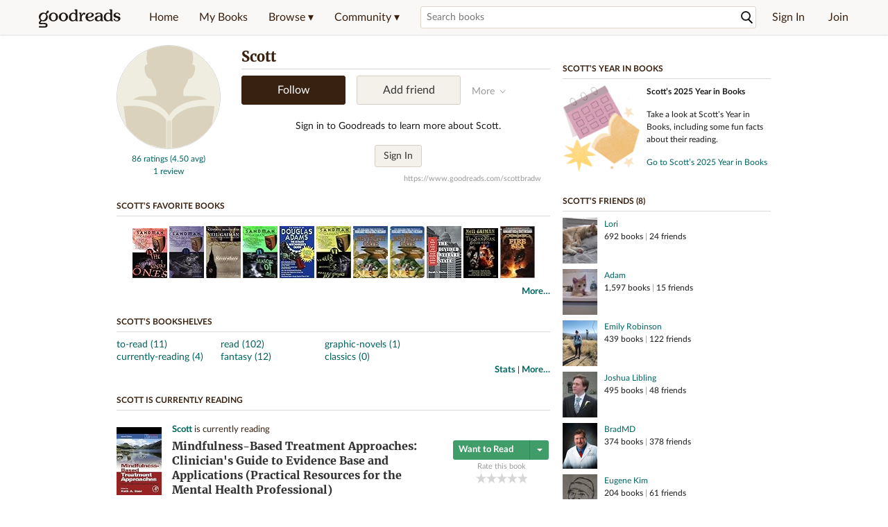

--- FILE ---
content_type: text/html; charset=utf-8
request_url: https://www.goodreads.com/user/show/3424859-scott
body_size: 20776
content:
<!DOCTYPE html>
<html class="desktop
">
<head prefix="og: http://ogp.me/ns# fb: http://ogp.me/ns/fb# profile: http://ogp.me/ns/profile#">
  <title>Scott (scottbradw) - San Francisco, CA (115 books)</title>

<meta content="Scott has 115 books on Goodreads, and is currently reading Mindfulness-Based Treatment Approaches: Clinician's Guide to Evidence Base and Applications by..." name='description'>
<meta content='telephone=no' name='format-detection'>
<link href='https://www.goodreads.com/user/show/3424859-scott' rel='canonical'>
  <meta property="og:title" content="Scott"/>
<meta property="og:type" content="profile"/>
<meta property="og:site_name" content="Goodreads"/>
<meta property="og:description" content="Scott has 115 books on Goodreads, and is currently reading Mindfulness-Based Treatment Approaches: Clinician's Guide to Evidence Base and Applications by..."/>
<meta property="og:image" content="https://s.gr-assets.com/assets/nophoto/user/m_200x266-d279b33f8eec0f27b7272477f09806be.png"/>
<meta property="og:url" content="https://www.goodreads.com/user/show/3424859-scott">
<meta property="profile:first_name" content="Scott">
  <meta property="profile:username" content="scottbradw">
<meta property="fb:app_id" content="2415071772"/>




    <script type="text/javascript"> var ue_t0=window.ue_t0||+new Date();
 </script>
  <script type="text/javascript">
    var ue_mid = "A1PQBFHBHS6YH1";
    var ue_sn = "www.goodreads.com";
    var ue_furl = "fls-na.amazon.com";
    var ue_sid = "501-1328305-0862411";
    var ue_id = "8BT1G29RXBM8QPV75QY3";

    (function(e){var c=e;var a=c.ue||{};a.main_scope="mainscopecsm";a.q=[];a.t0=c.ue_t0||+new Date();a.d=g;function g(h){return +new Date()-(h?0:a.t0)}function d(h){return function(){a.q.push({n:h,a:arguments,t:a.d()})}}function b(m,l,h,j,i){var k={m:m,f:l,l:h,c:""+j,err:i,fromOnError:1,args:arguments};c.ueLogError(k);return false}b.skipTrace=1;e.onerror=b;function f(){c.uex("ld")}if(e.addEventListener){e.addEventListener("load",f,false)}else{if(e.attachEvent){e.attachEvent("onload",f)}}a.tag=d("tag");a.log=d("log");a.reset=d("rst");c.ue_csm=c;c.ue=a;c.ueLogError=d("err");c.ues=d("ues");c.uet=d("uet");c.uex=d("uex");c.uet("ue")})(window);(function(e,d){var a=e.ue||{};function c(g){if(!g){return}var f=d.head||d.getElementsByTagName("head")[0]||d.documentElement,h=d.createElement("script");h.async="async";h.src=g;f.insertBefore(h,f.firstChild)}function b(){var k=e.ue_cdn||"m.media-amazon.com",g=e.ue_cdns||"m.media-amazon.com",j="/images/G/01/csminstrumentation/",h=e.ue_file||"ue-full-11e51f253e8ad9d145f4ed644b40f692._V1_.js",f,i;if(h.indexOf("NSTRUMENTATION_FIL")>=0){return}if("ue_https" in e){f=e.ue_https}else{f=e.location&&e.location.protocol=="https:"?1:0}i=f?"https://":"http://";i+=f?g:k;i+=j;i+=h;c(i)}if(!e.ue_inline){if(a.loadUEFull){a.loadUEFull()}else{b()}}a.uels=c;e.ue=a})(window,document);

    if (window.ue && window.ue.tag) { window.ue.tag('user:show:signed_out', ue.main_scope);window.ue.tag('user:show:signed_out:desktop', ue.main_scope); }
  </script>

  <!-- * Copied from https://info.analytics.a2z.com/#/docs/data_collection/csa/onboard */ -->
<script>
  //<![CDATA[
    !function(){function n(n,t){var r=i(n);return t&&(r=r("instance",t)),r}var r=[],c=0,i=function(t){return function(){var n=c++;return r.push([t,[].slice.call(arguments,0),n,{time:Date.now()}]),i(n)}};n._s=r,this.csa=n}();
    
    if (window.csa) {
      window.csa("Config", {
        "Application": "GoodreadsMonolith",
        "Events.SushiEndpoint": "https://unagi.amazon.com/1/events/com.amazon.csm.csa.prod",
        "Events.Namespace": "csa",
        "CacheDetection.RequestID": "8BT1G29RXBM8QPV75QY3",
        "ObfuscatedMarketplaceId": "A1PQBFHBHS6YH1"
      });
    
      window.csa("Events")("setEntity", {
        session: { id: "501-1328305-0862411" },
        page: {requestId: "8BT1G29RXBM8QPV75QY3", meaningful: "interactive"}
      });
    }
    
    var e = document.createElement("script"); e.src = "https://m.media-amazon.com/images/I/41mrkPcyPwL.js"; document.head.appendChild(e);
  //]]>
</script>


          <script type="text/javascript">
        if (window.Mobvious === undefined) {
          window.Mobvious = {};
        }
        window.Mobvious.device_type = 'desktop';
        </script>


  
<script src="https://s.gr-assets.com/assets/webfontloader-f0d95107f593df01d332dddc54e598cb.js"></script>
<script>
//<![CDATA[

  WebFont.load({
    classes: false,
    custom: {
      families: ["Lato:n4,n7,i4", "Merriweather:n4,n7,i4"],
      urls: ["https://s.gr-assets.com/assets/gr/fonts-cf24b9fb9a07049b1cf20d385104c1a8.css"]
    }
  });

//]]>
</script>

  <link rel="stylesheet" media="all" href="https://s.gr-assets.com/assets/goodreads-dbae0a4aacf2920f43b7053e28e08b75.css" />

    <link rel="stylesheet" media="screen" href="https://s.gr-assets.com/assets/user/show-61867ee1d94abd31126f83090d3e7ac0.css" />


  <link rel="stylesheet" media="screen" href="https://s.gr-assets.com/assets/common_images-52bf53648cedebbe6988969ad4c628e3.css" />

  <script type="text/javascript">
    window.CKEDITOR_BASEPATH = 'https://s.gr-assets.com/assets/ckeditor/';
  </script>

  <script src="https://s.gr-assets.com/assets/desktop/libraries-c07ee2e4be9ade4a64546b3ec60b523b.js"></script>
  <script src="https://s.gr-assets.com/assets/application-8fecfbed85cd679be5d43c74ec00ed1c.js"></script>

    <script>
  //<![CDATA[
    var gptAdSlots = gptAdSlots || [];
    var googletag = googletag || {};
    googletag.cmd = googletag.cmd || [];
    (function() {
      var gads = document.createElement("script");
      gads.async = true;
      gads.type = "text/javascript";
      var useSSL = "https:" == document.location.protocol;
      gads.src = (useSSL ? "https:" : "http:") +
      "//securepubads.g.doubleclick.net/tag/js/gpt.js";
      var node = document.getElementsByTagName("script")[0];
      node.parentNode.insertBefore(gads, node);
    })();
    // page settings
  //]]>
</script>
<script>
  //<![CDATA[
    googletag.cmd.push(function() {
      googletag.pubads().setTargeting("sid", "osid.da06d70b0ca4e815a06bbf741a3d31b6");
    googletag.pubads().setTargeting("grsession", "osid.da06d70b0ca4e815a06bbf741a3d31b6");
    googletag.pubads().setTargeting("surface", "desktop");
    googletag.pubads().setTargeting("signedin", "false");
    googletag.pubads().setTargeting("gr_author", "false");
    googletag.pubads().setTargeting("author", []);
    googletag.pubads().setTargeting("shelf", ["toread","currentlyreading","read","fantasy","graphicnovels","classics"]);
    googletag.pubads().setTargeting("tags", ["2","3","422882","64","106","24"]);
    googletag.pubads().setTargeting("gtargeting", "s6erj7k1");
    googletag.pubads().setTargeting("resource", "user_3424859");
      googletag.pubads().enableAsyncRendering();
      googletag.pubads().enableSingleRequest();
      googletag.pubads().collapseEmptyDivs(true);
      googletag.pubads().disableInitialLoad();
      googletag.setConfig({
        safeFrame: {
          forceSafeFrame: true,
          sandbox: true
        }
      });
      googletag.enableServices();
    });
  //]]>
</script>
<script>
  //<![CDATA[
    ! function(a9, a, p, s, t, A, g) {
      if (a[a9]) return;
    
      function q(c, r) {
        a[a9]._Q.push([c, r])
      }
      a[a9] = {
      init: function() {
        q("i", arguments)
      },
      fetchBids: function() {
        q("f", arguments)
      },
      setDisplayBids: function() {},
        _Q: []
      };
      A = p.createElement(s);
      A.async = !0;
      A.src = t;
      g = p.getElementsByTagName(s)[0];
      g.parentNode.insertBefore(A, g)
    }("apstag", window, document, "script", "//c.amazon-adsystem.com/aax2/apstag.js");
    
    apstag.init({
      pubID: '3211', adServer: 'googletag', bidTimeout: 4e3, deals: true, params: { aps_privacy: '1YN' }
    });
  //]]>
</script>



  <meta name="csrf-param" content="authenticity_token" />
<meta name="csrf-token" content="DEhhbsVwb4MU67Sj8M0zAwB3FiWVU93uFo9fvYLrk64Ht0d8DLUhbT0jsoU9P8BhbkcYTYZBI08Dbn6DsAmvtw==" />

  <meta name="request-id" content="8BT1G29RXBM8QPV75QY3" />

    <script src="https://s.gr-assets.com/assets/react_client_side/external_dependencies-2e2b90fafc.js" defer="defer"></script>
<script src="https://s.gr-assets.com/assets/react_client_side/site_header-30df57490b.js" defer="defer"></script>
<script src="https://s.gr-assets.com/assets/react_client_side/custom_react_ujs-b1220d5e0a4820e90b905c302fc5cb52.js" defer="defer"></script>


  <script>
  //<![CDATA[
    $grfb.init.done(function() {
      if (this.auth.status === "not_authorized") {
        // logged into Facebook user but not a GR app user; show FB button
        $j("#generalRegPrompt").hide();
      } else {
        $j("#facebookRegPrompt").hide();
      }
      $j("#connectPrompt").show();
    });
  //]]>
</script>


  <link rel="alternate" type="application/atom+xml" title="Bookshelves" href="https://www.goodreads.com/review/list_rss/3424859" />
  <link rel="alternate" type="application/atom+xml" title="Scott's Updates" href="https://www.goodreads.com/user/updates_rss/3424859" />
    <link rel="alternate" type="application/rss+xml" title="Scott’s Updates" href="https://www.goodreads.com/user/updates_rss/3424859?v=as" />


  <link rel="search" type="application/opensearchdescription+xml" href="/opensearch.xml" title="Goodreads">

    <meta name="description" content="Scott has 115 books on Goodreads, and is currently reading Mindfulness-Based Treatment Approaches: Clinician's Guide to Evidence Base and Applications by...">


  <meta content='summary' name='twitter:card'>
<meta content='@goodreads' name='twitter:site'>
<meta content='Scott (scottbradw) - San Francisco, CA (115 books)' name='twitter:title'>
<meta content="Scott has 115 books on Goodreads, and is currently reading Mindfulness-Based Treatment Approaches: Clinician's Guide to Evidence Base and Applications by..." name='twitter:description'>


  <meta name="verify-v1" content="cEf8XOH0pulh1aYQeZ1gkXHsQ3dMPSyIGGYqmF53690=">
  <meta name="google-site-verification" content="PfFjeZ9OK1RrUrKlmAPn_iZJ_vgHaZO1YQ-QlG2VsJs" />
  <meta name="apple-itunes-app" content="app-id=355833469">
</head>


<body class="">
<div data-react-class="ReactComponents.StoresInitializer" data-react-props="{}"><noscript data-reactid=".oiimre1xqe" data-react-checksum="-1325002370"></noscript></div>

<script src="https://s.gr-assets.com/assets/fb_dep_form-e2e4a0d9dc062011458143c32b2d789b.js"></script>

<div class="content" id="bodycontainer" style="">
    <script>
  //<![CDATA[
    var initializeGrfb = function() {
      $grfb.initialize({
        appId: "2415071772"
      });
    };
    if (typeof $grfb !== "undefined") {
      initializeGrfb();
    } else {
      window.addEventListener("DOMContentLoaded", function() {
        if (typeof $grfb !== "undefined") {
          initializeGrfb();
        }
      });
    }
  //]]>
</script>

<script>
  //<![CDATA[
    function loadScript(url, callback) {
      var script = document.createElement("script");
      script.type = "text/javascript";
    
      if (script.readyState) {  //Internet Explorer
          script.onreadystatechange = function() {
            if (script.readyState == "loaded" ||
                    script.readyState == "complete") {
              script.onreadystatechange = null;
              callback();
            }
          };
      } else {  //Other browsers
        script.onload = function() {
          callback();
        };
      }
    
      script.src = url;
      document.getElementsByTagName("head")[0].appendChild(script);
    }
    
    function initAppleId() {
      AppleID.auth.init({
        clientId : 'com.goodreads.app', 
        scope : 'name email',
        redirectURI: 'https://www.goodreads.com/apple_users/sign_in_with_apple_web',
        state: 'apple_oauth_state_2251c330-62ec-4634-a425-937ea61e5198'
      });
    }
    
    var initializeSiwa = function() {
      var APPLE_SIGN_IN_JS_URL =  "https://appleid.cdn-apple.com/appleauth/static/jsapi/appleid/1/en_US/appleid.auth.js"
      loadScript(APPLE_SIGN_IN_JS_URL, initAppleId);
    };
    if (typeof AppleID !== "undefined") {
      initAppleId();
    } else {
      initializeSiwa();
    }
  //]]>
</script>

<div class='siteHeader'>
<div data-react-class="ReactComponents.HeaderStoreConnector" data-react-props="{&quot;myBooksUrl&quot;:&quot;/review/list?ref=nav_mybooks&quot;,&quot;browseUrl&quot;:&quot;/book?ref=nav_brws&quot;,&quot;recommendationsUrl&quot;:&quot;/recommendations?ref=nav_brws_recs&quot;,&quot;choiceAwardsUrl&quot;:&quot;/choiceawards?ref=nav_brws_gca&quot;,&quot;genresIndexUrl&quot;:&quot;/genres?ref=nav_brws_genres&quot;,&quot;giveawayUrl&quot;:&quot;/giveaway?ref=nav_brws_giveaways&quot;,&quot;exploreUrl&quot;:&quot;/book?ref=nav_brws_explore&quot;,&quot;homeUrl&quot;:&quot;/?ref=nav_home&quot;,&quot;listUrl&quot;:&quot;/list?ref=nav_brws_lists&quot;,&quot;newsUrl&quot;:&quot;/news?ref=nav_brws_news&quot;,&quot;communityUrl&quot;:&quot;/group?ref=nav_comm&quot;,&quot;groupsUrl&quot;:&quot;/group?ref=nav_comm_groups&quot;,&quot;quotesUrl&quot;:&quot;/quotes?ref=nav_comm_quotes&quot;,&quot;featuredAskAuthorUrl&quot;:&quot;/ask_the_author?ref=nav_comm_askauthor&quot;,&quot;autocompleteUrl&quot;:&quot;/book/auto_complete&quot;,&quot;defaultLogoActionUrl&quot;:&quot;/&quot;,&quot;topFullImage&quot;:{},&quot;logo&quot;:{&quot;clickthroughUrl&quot;:&quot;/&quot;,&quot;altText&quot;:&quot;Goodreads Home&quot;},&quot;searchPath&quot;:&quot;/search&quot;,&quot;newReleasesUrl&quot;:&quot;/book/popular_by_date/2026/1?ref=nav_brws_newrels&quot;,&quot;signInUrl&quot;:&quot;/user/sign_in&quot;,&quot;signUpUrl&quot;:&quot;/user/sign_up&quot;,&quot;signInWithReturnUrl&quot;:true,&quot;deployServices&quot;:[],&quot;defaultLogoAltText&quot;:&quot;Goodreads Home&quot;,&quot;mobviousDeviceType&quot;:&quot;desktop&quot;}"><header data-reactid=".1e4gzokj4tk" data-react-checksum="-797973719"><div class="siteHeader__topLine gr-box gr-box--withShadow" data-reactid=".1e4gzokj4tk.1"><div class="siteHeader__contents" data-reactid=".1e4gzokj4tk.1.0"><div class="siteHeader__topLevelItem siteHeader__topLevelItem--searchIcon" data-reactid=".1e4gzokj4tk.1.0.0"><button class="siteHeader__searchIcon gr-iconButton" aria-label="Toggle search" type="button" data-ux-click="true" data-reactid=".1e4gzokj4tk.1.0.0.0"></button></div><a href="/" class="siteHeader__logo" aria-label="Goodreads Home" title="Goodreads Home" data-reactid=".1e4gzokj4tk.1.0.1"></a><nav class="siteHeader__primaryNavInline" data-reactid=".1e4gzokj4tk.1.0.2"><ul role="menu" class="siteHeader__menuList" data-reactid=".1e4gzokj4tk.1.0.2.0"><li class="siteHeader__topLevelItem siteHeader__topLevelItem--home" data-reactid=".1e4gzokj4tk.1.0.2.0.0"><a href="/?ref=nav_home" class="siteHeader__topLevelLink" data-reactid=".1e4gzokj4tk.1.0.2.0.0.0">Home</a></li><li class="siteHeader__topLevelItem" data-reactid=".1e4gzokj4tk.1.0.2.0.1"><a href="/review/list?ref=nav_mybooks" class="siteHeader__topLevelLink" data-reactid=".1e4gzokj4tk.1.0.2.0.1.0">My Books</a></li><li class="siteHeader__topLevelItem" data-reactid=".1e4gzokj4tk.1.0.2.0.2"><div class="primaryNavMenu primaryNavMenu--siteHeaderBrowseMenu ignore-react-onclickoutside" data-reactid=".1e4gzokj4tk.1.0.2.0.2.0"><a class="primaryNavMenu__trigger primaryNavMenu__trigger--siteHeaderBrowseMenu" href="/book?ref=nav_brws" role="button" aria-haspopup="true" aria-expanded="false" data-ux-click="true" data-reactid=".1e4gzokj4tk.1.0.2.0.2.0.0"><span data-reactid=".1e4gzokj4tk.1.0.2.0.2.0.0.0">Browse ▾</span></a><div class="primaryNavMenu__menu gr-box gr-box--withShadowLarge wide" role="menu" data-reactid=".1e4gzokj4tk.1.0.2.0.2.0.1"><div class="siteHeader__browseMenuDropdown" data-reactid=".1e4gzokj4tk.1.0.2.0.2.0.1.0"><ul class="siteHeader__subNav" data-reactid=".1e4gzokj4tk.1.0.2.0.2.0.1.0.0"><li role="menuitem Recommendations" class="menuLink" aria-label="Recommendations" data-reactid=".1e4gzokj4tk.1.0.2.0.2.0.1.0.0.0"><a href="/recommendations?ref=nav_brws_recs" class="siteHeader__subNavLink" data-reactid=".1e4gzokj4tk.1.0.2.0.2.0.1.0.0.0.0">Recommendations</a></li><li role="menuitem Choice Awards" class="menuLink" aria-label="Choice Awards" data-reactid=".1e4gzokj4tk.1.0.2.0.2.0.1.0.0.1"><a href="/choiceawards?ref=nav_brws_gca" class="siteHeader__subNavLink" data-reactid=".1e4gzokj4tk.1.0.2.0.2.0.1.0.0.1.0">Choice Awards</a></li><li role="menuitem Genres" class="menuLink" aria-label="Genres" data-reactid=".1e4gzokj4tk.1.0.2.0.2.0.1.0.0.2"><a href="/genres?ref=nav_brws_genres" class="siteHeader__subNavLink siteHeader__subNavLink--genresIndex" data-reactid=".1e4gzokj4tk.1.0.2.0.2.0.1.0.0.2.0">Genres</a></li><li role="menuitem Giveaways" class="menuLink" aria-label="Giveaways" data-reactid=".1e4gzokj4tk.1.0.2.0.2.0.1.0.0.3"><a href="/giveaway?ref=nav_brws_giveaways" class="siteHeader__subNavLink" data-reactid=".1e4gzokj4tk.1.0.2.0.2.0.1.0.0.3.0">Giveaways</a></li><li role="menuitem New Releases" class="menuLink" aria-label="New Releases" data-reactid=".1e4gzokj4tk.1.0.2.0.2.0.1.0.0.4"><a href="/book/popular_by_date/2026/1?ref=nav_brws_newrels" class="siteHeader__subNavLink" data-reactid=".1e4gzokj4tk.1.0.2.0.2.0.1.0.0.4.0">New Releases</a></li><li role="menuitem Lists" class="menuLink" aria-label="Lists" data-reactid=".1e4gzokj4tk.1.0.2.0.2.0.1.0.0.5"><a href="/list?ref=nav_brws_lists" class="siteHeader__subNavLink" data-reactid=".1e4gzokj4tk.1.0.2.0.2.0.1.0.0.5.0">Lists</a></li><li role="menuitem Explore" class="menuLink" aria-label="Explore" data-reactid=".1e4gzokj4tk.1.0.2.0.2.0.1.0.0.6"><a href="/book?ref=nav_brws_explore" class="siteHeader__subNavLink" data-reactid=".1e4gzokj4tk.1.0.2.0.2.0.1.0.0.6.0">Explore</a></li><li role="menuitem News &amp; Interviews" class="menuLink" aria-label="News &amp; Interviews" data-reactid=".1e4gzokj4tk.1.0.2.0.2.0.1.0.0.7"><a href="/news?ref=nav_brws_news" class="siteHeader__subNavLink" data-reactid=".1e4gzokj4tk.1.0.2.0.2.0.1.0.0.7.0">News &amp; Interviews</a></li></ul><div class="siteHeader__spotlight siteHeader__spotlight--withoutSubMenu" data-reactid=".1e4gzokj4tk.1.0.2.0.2.0.1.0.1"><div class="genreListContainer" data-reactid=".1e4gzokj4tk.1.0.2.0.2.0.1.0.1.0"><div class="siteHeader__heading siteHeader__title" data-reactid=".1e4gzokj4tk.1.0.2.0.2.0.1.0.1.0.0">Genres</div><ul class="genreList" data-reactid=".1e4gzokj4tk.1.0.2.0.2.0.1.0.1.0.1:$genreList0"><li role="menuitem" class="genreList__genre" data-reactid=".1e4gzokj4tk.1.0.2.0.2.0.1.0.1.0.1:$genreList0.0:$Art"><a href="/genres/art" class="genreList__genreLink gr-hyperlink gr-hyperlink--naked" data-reactid=".1e4gzokj4tk.1.0.2.0.2.0.1.0.1.0.1:$genreList0.0:$Art.0">Art</a></li><li role="menuitem" class="genreList__genre" data-reactid=".1e4gzokj4tk.1.0.2.0.2.0.1.0.1.0.1:$genreList0.0:$Biography"><a href="/genres/biography" class="genreList__genreLink gr-hyperlink gr-hyperlink--naked" data-reactid=".1e4gzokj4tk.1.0.2.0.2.0.1.0.1.0.1:$genreList0.0:$Biography.0">Biography</a></li><li role="menuitem" class="genreList__genre" data-reactid=".1e4gzokj4tk.1.0.2.0.2.0.1.0.1.0.1:$genreList0.0:$Business"><a href="/genres/business" class="genreList__genreLink gr-hyperlink gr-hyperlink--naked" data-reactid=".1e4gzokj4tk.1.0.2.0.2.0.1.0.1.0.1:$genreList0.0:$Business.0">Business</a></li><li role="menuitem" class="genreList__genre" data-reactid=".1e4gzokj4tk.1.0.2.0.2.0.1.0.1.0.1:$genreList0.0:$Children&#x27;s"><a href="/genres/children-s" class="genreList__genreLink gr-hyperlink gr-hyperlink--naked" data-reactid=".1e4gzokj4tk.1.0.2.0.2.0.1.0.1.0.1:$genreList0.0:$Children&#x27;s.0">Children&#x27;s</a></li><li role="menuitem" class="genreList__genre" data-reactid=".1e4gzokj4tk.1.0.2.0.2.0.1.0.1.0.1:$genreList0.0:$Christian"><a href="/genres/christian" class="genreList__genreLink gr-hyperlink gr-hyperlink--naked" data-reactid=".1e4gzokj4tk.1.0.2.0.2.0.1.0.1.0.1:$genreList0.0:$Christian.0">Christian</a></li><li role="menuitem" class="genreList__genre" data-reactid=".1e4gzokj4tk.1.0.2.0.2.0.1.0.1.0.1:$genreList0.0:$Classics"><a href="/genres/classics" class="genreList__genreLink gr-hyperlink gr-hyperlink--naked" data-reactid=".1e4gzokj4tk.1.0.2.0.2.0.1.0.1.0.1:$genreList0.0:$Classics.0">Classics</a></li><li role="menuitem" class="genreList__genre" data-reactid=".1e4gzokj4tk.1.0.2.0.2.0.1.0.1.0.1:$genreList0.0:$Comics"><a href="/genres/comics" class="genreList__genreLink gr-hyperlink gr-hyperlink--naked" data-reactid=".1e4gzokj4tk.1.0.2.0.2.0.1.0.1.0.1:$genreList0.0:$Comics.0">Comics</a></li><li role="menuitem" class="genreList__genre" data-reactid=".1e4gzokj4tk.1.0.2.0.2.0.1.0.1.0.1:$genreList0.0:$Cookbooks"><a href="/genres/cookbooks" class="genreList__genreLink gr-hyperlink gr-hyperlink--naked" data-reactid=".1e4gzokj4tk.1.0.2.0.2.0.1.0.1.0.1:$genreList0.0:$Cookbooks.0">Cookbooks</a></li><li role="menuitem" class="genreList__genre" data-reactid=".1e4gzokj4tk.1.0.2.0.2.0.1.0.1.0.1:$genreList0.0:$Ebooks"><a href="/genres/ebooks" class="genreList__genreLink gr-hyperlink gr-hyperlink--naked" data-reactid=".1e4gzokj4tk.1.0.2.0.2.0.1.0.1.0.1:$genreList0.0:$Ebooks.0">Ebooks</a></li><li role="menuitem" class="genreList__genre" data-reactid=".1e4gzokj4tk.1.0.2.0.2.0.1.0.1.0.1:$genreList0.0:$Fantasy"><a href="/genres/fantasy" class="genreList__genreLink gr-hyperlink gr-hyperlink--naked" data-reactid=".1e4gzokj4tk.1.0.2.0.2.0.1.0.1.0.1:$genreList0.0:$Fantasy.0">Fantasy</a></li></ul><ul class="genreList" data-reactid=".1e4gzokj4tk.1.0.2.0.2.0.1.0.1.0.1:$genreList1"><li role="menuitem" class="genreList__genre" data-reactid=".1e4gzokj4tk.1.0.2.0.2.0.1.0.1.0.1:$genreList1.0:$Fiction"><a href="/genres/fiction" class="genreList__genreLink gr-hyperlink gr-hyperlink--naked" data-reactid=".1e4gzokj4tk.1.0.2.0.2.0.1.0.1.0.1:$genreList1.0:$Fiction.0">Fiction</a></li><li role="menuitem" class="genreList__genre" data-reactid=".1e4gzokj4tk.1.0.2.0.2.0.1.0.1.0.1:$genreList1.0:$Graphic Novels"><a href="/genres/graphic-novels" class="genreList__genreLink gr-hyperlink gr-hyperlink--naked" data-reactid=".1e4gzokj4tk.1.0.2.0.2.0.1.0.1.0.1:$genreList1.0:$Graphic Novels.0">Graphic Novels</a></li><li role="menuitem" class="genreList__genre" data-reactid=".1e4gzokj4tk.1.0.2.0.2.0.1.0.1.0.1:$genreList1.0:$Historical Fiction"><a href="/genres/historical-fiction" class="genreList__genreLink gr-hyperlink gr-hyperlink--naked" data-reactid=".1e4gzokj4tk.1.0.2.0.2.0.1.0.1.0.1:$genreList1.0:$Historical Fiction.0">Historical Fiction</a></li><li role="menuitem" class="genreList__genre" data-reactid=".1e4gzokj4tk.1.0.2.0.2.0.1.0.1.0.1:$genreList1.0:$History"><a href="/genres/history" class="genreList__genreLink gr-hyperlink gr-hyperlink--naked" data-reactid=".1e4gzokj4tk.1.0.2.0.2.0.1.0.1.0.1:$genreList1.0:$History.0">History</a></li><li role="menuitem" class="genreList__genre" data-reactid=".1e4gzokj4tk.1.0.2.0.2.0.1.0.1.0.1:$genreList1.0:$Horror"><a href="/genres/horror" class="genreList__genreLink gr-hyperlink gr-hyperlink--naked" data-reactid=".1e4gzokj4tk.1.0.2.0.2.0.1.0.1.0.1:$genreList1.0:$Horror.0">Horror</a></li><li role="menuitem" class="genreList__genre" data-reactid=".1e4gzokj4tk.1.0.2.0.2.0.1.0.1.0.1:$genreList1.0:$Memoir"><a href="/genres/memoir" class="genreList__genreLink gr-hyperlink gr-hyperlink--naked" data-reactid=".1e4gzokj4tk.1.0.2.0.2.0.1.0.1.0.1:$genreList1.0:$Memoir.0">Memoir</a></li><li role="menuitem" class="genreList__genre" data-reactid=".1e4gzokj4tk.1.0.2.0.2.0.1.0.1.0.1:$genreList1.0:$Music"><a href="/genres/music" class="genreList__genreLink gr-hyperlink gr-hyperlink--naked" data-reactid=".1e4gzokj4tk.1.0.2.0.2.0.1.0.1.0.1:$genreList1.0:$Music.0">Music</a></li><li role="menuitem" class="genreList__genre" data-reactid=".1e4gzokj4tk.1.0.2.0.2.0.1.0.1.0.1:$genreList1.0:$Mystery"><a href="/genres/mystery" class="genreList__genreLink gr-hyperlink gr-hyperlink--naked" data-reactid=".1e4gzokj4tk.1.0.2.0.2.0.1.0.1.0.1:$genreList1.0:$Mystery.0">Mystery</a></li><li role="menuitem" class="genreList__genre" data-reactid=".1e4gzokj4tk.1.0.2.0.2.0.1.0.1.0.1:$genreList1.0:$Nonfiction"><a href="/genres/non-fiction" class="genreList__genreLink gr-hyperlink gr-hyperlink--naked" data-reactid=".1e4gzokj4tk.1.0.2.0.2.0.1.0.1.0.1:$genreList1.0:$Nonfiction.0">Nonfiction</a></li><li role="menuitem" class="genreList__genre" data-reactid=".1e4gzokj4tk.1.0.2.0.2.0.1.0.1.0.1:$genreList1.0:$Poetry"><a href="/genres/poetry" class="genreList__genreLink gr-hyperlink gr-hyperlink--naked" data-reactid=".1e4gzokj4tk.1.0.2.0.2.0.1.0.1.0.1:$genreList1.0:$Poetry.0">Poetry</a></li></ul><ul class="genreList" data-reactid=".1e4gzokj4tk.1.0.2.0.2.0.1.0.1.0.1:$genreList2"><li role="menuitem" class="genreList__genre" data-reactid=".1e4gzokj4tk.1.0.2.0.2.0.1.0.1.0.1:$genreList2.0:$Psychology"><a href="/genres/psychology" class="genreList__genreLink gr-hyperlink gr-hyperlink--naked" data-reactid=".1e4gzokj4tk.1.0.2.0.2.0.1.0.1.0.1:$genreList2.0:$Psychology.0">Psychology</a></li><li role="menuitem" class="genreList__genre" data-reactid=".1e4gzokj4tk.1.0.2.0.2.0.1.0.1.0.1:$genreList2.0:$Romance"><a href="/genres/romance" class="genreList__genreLink gr-hyperlink gr-hyperlink--naked" data-reactid=".1e4gzokj4tk.1.0.2.0.2.0.1.0.1.0.1:$genreList2.0:$Romance.0">Romance</a></li><li role="menuitem" class="genreList__genre" data-reactid=".1e4gzokj4tk.1.0.2.0.2.0.1.0.1.0.1:$genreList2.0:$Science"><a href="/genres/science" class="genreList__genreLink gr-hyperlink gr-hyperlink--naked" data-reactid=".1e4gzokj4tk.1.0.2.0.2.0.1.0.1.0.1:$genreList2.0:$Science.0">Science</a></li><li role="menuitem" class="genreList__genre" data-reactid=".1e4gzokj4tk.1.0.2.0.2.0.1.0.1.0.1:$genreList2.0:$Science Fiction"><a href="/genres/science-fiction" class="genreList__genreLink gr-hyperlink gr-hyperlink--naked" data-reactid=".1e4gzokj4tk.1.0.2.0.2.0.1.0.1.0.1:$genreList2.0:$Science Fiction.0">Science Fiction</a></li><li role="menuitem" class="genreList__genre" data-reactid=".1e4gzokj4tk.1.0.2.0.2.0.1.0.1.0.1:$genreList2.0:$Self Help"><a href="/genres/self-help" class="genreList__genreLink gr-hyperlink gr-hyperlink--naked" data-reactid=".1e4gzokj4tk.1.0.2.0.2.0.1.0.1.0.1:$genreList2.0:$Self Help.0">Self Help</a></li><li role="menuitem" class="genreList__genre" data-reactid=".1e4gzokj4tk.1.0.2.0.2.0.1.0.1.0.1:$genreList2.0:$Sports"><a href="/genres/sports" class="genreList__genreLink gr-hyperlink gr-hyperlink--naked" data-reactid=".1e4gzokj4tk.1.0.2.0.2.0.1.0.1.0.1:$genreList2.0:$Sports.0">Sports</a></li><li role="menuitem" class="genreList__genre" data-reactid=".1e4gzokj4tk.1.0.2.0.2.0.1.0.1.0.1:$genreList2.0:$Thriller"><a href="/genres/thriller" class="genreList__genreLink gr-hyperlink gr-hyperlink--naked" data-reactid=".1e4gzokj4tk.1.0.2.0.2.0.1.0.1.0.1:$genreList2.0:$Thriller.0">Thriller</a></li><li role="menuitem" class="genreList__genre" data-reactid=".1e4gzokj4tk.1.0.2.0.2.0.1.0.1.0.1:$genreList2.0:$Travel"><a href="/genres/travel" class="genreList__genreLink gr-hyperlink gr-hyperlink--naked" data-reactid=".1e4gzokj4tk.1.0.2.0.2.0.1.0.1.0.1:$genreList2.0:$Travel.0">Travel</a></li><li role="menuitem" class="genreList__genre" data-reactid=".1e4gzokj4tk.1.0.2.0.2.0.1.0.1.0.1:$genreList2.0:$Young Adult"><a href="/genres/young-adult" class="genreList__genreLink gr-hyperlink gr-hyperlink--naked" data-reactid=".1e4gzokj4tk.1.0.2.0.2.0.1.0.1.0.1:$genreList2.0:$Young Adult.0">Young Adult</a></li><li role="menuitem" class="genreList__genre" data-reactid=".1e4gzokj4tk.1.0.2.0.2.0.1.0.1.0.1:$genreList2.1"><a href="/genres" class="genreList__genreLink gr-hyperlink gr-hyperlink--naked" data-reactid=".1e4gzokj4tk.1.0.2.0.2.0.1.0.1.0.1:$genreList2.1.0">More Genres</a></li></ul></div></div></div></div></div></li><li class="siteHeader__topLevelItem siteHeader__topLevelItem--community" data-reactid=".1e4gzokj4tk.1.0.2.0.3"><div class="primaryNavMenu ignore-react-onclickoutside" data-reactid=".1e4gzokj4tk.1.0.2.0.3.0"><a class="primaryNavMenu__trigger" href="/group?ref=nav_comm" role="button" aria-haspopup="true" aria-expanded="false" data-ux-click="true" data-reactid=".1e4gzokj4tk.1.0.2.0.3.0.0"><span data-reactid=".1e4gzokj4tk.1.0.2.0.3.0.0.0">Community ▾</span></a><div class="primaryNavMenu__menu gr-box gr-box--withShadowLarge" role="menu" data-reactid=".1e4gzokj4tk.1.0.2.0.3.0.1"><ul class="siteHeader__subNav" data-reactid=".1e4gzokj4tk.1.0.2.0.3.0.1.0"><li role="menuitem Groups" class="menuLink" aria-label="Groups" data-reactid=".1e4gzokj4tk.1.0.2.0.3.0.1.0.0"><a href="/group?ref=nav_comm_groups" class="siteHeader__subNavLink" data-reactid=".1e4gzokj4tk.1.0.2.0.3.0.1.0.0.0">Groups</a></li><li role="menuitem Quotes" class="menuLink" aria-label="Quotes" data-reactid=".1e4gzokj4tk.1.0.2.0.3.0.1.0.2"><a href="/quotes?ref=nav_comm_quotes" class="siteHeader__subNavLink" data-reactid=".1e4gzokj4tk.1.0.2.0.3.0.1.0.2.0">Quotes</a></li><li role="menuitem Ask the Author" class="menuLink" aria-label="Ask the Author" data-reactid=".1e4gzokj4tk.1.0.2.0.3.0.1.0.3"><a href="/ask_the_author?ref=nav_comm_askauthor" class="siteHeader__subNavLink" data-reactid=".1e4gzokj4tk.1.0.2.0.3.0.1.0.3.0">Ask the Author</a></li></ul></div></div></li></ul></nav><div accept-charset="UTF-8" class="searchBox searchBox--navbar" data-reactid=".1e4gzokj4tk.1.0.3"><form autocomplete="off" action="/search" class="searchBox__form" role="search" aria-label="Search for books to add to your shelves" data-reactid=".1e4gzokj4tk.1.0.3.0"><input class="searchBox__input searchBox__input--navbar" autocomplete="off" name="q" type="text" placeholder="Search books" aria-label="Search books" aria-controls="searchResults" data-reactid=".1e4gzokj4tk.1.0.3.0.0"/><input type="hidden" name="qid" value="" data-reactid=".1e4gzokj4tk.1.0.3.0.1"/><button type="submit" class="searchBox__icon--magnifyingGlass gr-iconButton searchBox__icon searchBox__icon--navbar" aria-label="Search" data-reactid=".1e4gzokj4tk.1.0.3.0.2"></button></form></div><ul class="siteHeader__personal" data-reactid=".1e4gzokj4tk.1.0.4"><li class="siteHeader__topLevelItem siteHeader__topLevelItem--signedOut" data-reactid=".1e4gzokj4tk.1.0.4.0"><a href="/user/sign_in?returnurl=undefined" rel="nofollow" class="siteHeader__topLevelLink" data-reactid=".1e4gzokj4tk.1.0.4.0.0">Sign In</a></li><li class="siteHeader__topLevelItem siteHeader__topLevelItem--signedOut" data-reactid=".1e4gzokj4tk.1.0.4.1"><a href="/user/sign_up" rel="nofollow" class="siteHeader__topLevelLink" data-reactid=".1e4gzokj4tk.1.0.4.1.0">Join</a></li></ul><div class="siteHeader__topLevelItem siteHeader__topLevelItem--signUp" data-reactid=".1e4gzokj4tk.1.0.5"><a href="/user/sign_up" class="gr-button gr-button--dark" rel="nofollow" data-reactid=".1e4gzokj4tk.1.0.5.0">Sign up</a></div><div class="modal modal--overlay modal--drawer" tabindex="0" data-reactid=".1e4gzokj4tk.1.0.7"><div data-reactid=".1e4gzokj4tk.1.0.7.0"><div class="modal__close" data-reactid=".1e4gzokj4tk.1.0.7.0.0"><button type="button" class="gr-iconButton" data-reactid=".1e4gzokj4tk.1.0.7.0.0.0"><img alt="Dismiss" src="//s.gr-assets.com/assets/gr/icons/icon_close_white-dbf4152deeef5bd3915d5d12210bf05f.svg" data-reactid=".1e4gzokj4tk.1.0.7.0.0.0.0"/></button></div><div class="modal__content" data-reactid=".1e4gzokj4tk.1.0.7.0.1"><div class="personalNavDrawer" data-reactid=".1e4gzokj4tk.1.0.7.0.1.0"><div class="personalNavDrawer__personalNavContainer" data-reactid=".1e4gzokj4tk.1.0.7.0.1.0.0"><noscript data-reactid=".1e4gzokj4tk.1.0.7.0.1.0.0.0"></noscript></div><div class="personalNavDrawer__profileAndLinksContainer" data-reactid=".1e4gzokj4tk.1.0.7.0.1.0.1"><div class="personalNavDrawer__profileContainer gr-mediaFlexbox gr-mediaFlexbox--alignItemsCenter" data-reactid=".1e4gzokj4tk.1.0.7.0.1.0.1.0"><div class="gr-mediaFlexbox__media" data-reactid=".1e4gzokj4tk.1.0.7.0.1.0.1.0.0"><img class="circularIcon circularIcon--large circularIcon--border" data-reactid=".1e4gzokj4tk.1.0.7.0.1.0.1.0.0.0"/></div><div class="gr-mediaFlexbox__desc" data-reactid=".1e4gzokj4tk.1.0.7.0.1.0.1.0.1"><a class="gr-hyperlink gr-hyperlink--bold" data-reactid=".1e4gzokj4tk.1.0.7.0.1.0.1.0.1.0"></a><div class="u-displayBlock" data-reactid=".1e4gzokj4tk.1.0.7.0.1.0.1.0.1.1"><a class="gr-hyperlink gr-hyperlink--naked" data-reactid=".1e4gzokj4tk.1.0.7.0.1.0.1.0.1.1.0">View profile</a></div></div></div><div class="personalNavDrawer__profileMenuContainer" data-reactid=".1e4gzokj4tk.1.0.7.0.1.0.1.1"><ul data-reactid=".1e4gzokj4tk.1.0.7.0.1.0.1.1.0"><li role="menuitem Profile" class="menuLink" aria-label="Profile" data-reactid=".1e4gzokj4tk.1.0.7.0.1.0.1.1.0.0"><span data-reactid=".1e4gzokj4tk.1.0.7.0.1.0.1.1.0.0.0"><a class="siteHeader__subNavLink" data-reactid=".1e4gzokj4tk.1.0.7.0.1.0.1.1.0.0.0.0">Profile</a></span></li><li role="menuitem Friends" class="menuLink" aria-label="Friends" data-reactid=".1e4gzokj4tk.1.0.7.0.1.0.1.1.0.3"><a class="siteHeader__subNavLink" data-reactid=".1e4gzokj4tk.1.0.7.0.1.0.1.1.0.3.0">Friends</a></li><li role="menuitem Groups" class="menuLink" aria-label="Groups" data-reactid=".1e4gzokj4tk.1.0.7.0.1.0.1.1.0.4"><span data-reactid=".1e4gzokj4tk.1.0.7.0.1.0.1.1.0.4.0"><a class="siteHeader__subNavLink" data-reactid=".1e4gzokj4tk.1.0.7.0.1.0.1.1.0.4.0.0"><span data-reactid=".1e4gzokj4tk.1.0.7.0.1.0.1.1.0.4.0.0.0">Groups</span></a></span></li><li role="menuitem Discussions" class="menuLink" aria-label="Discussions" data-reactid=".1e4gzokj4tk.1.0.7.0.1.0.1.1.0.5"><a class="siteHeader__subNavLink" data-reactid=".1e4gzokj4tk.1.0.7.0.1.0.1.1.0.5.0">Discussions</a></li><li role="menuitem Comments" class="menuLink" aria-label="Comments" data-reactid=".1e4gzokj4tk.1.0.7.0.1.0.1.1.0.6"><a class="siteHeader__subNavLink" data-reactid=".1e4gzokj4tk.1.0.7.0.1.0.1.1.0.6.0">Comments</a></li><li role="menuitem Reading Challenge" class="menuLink" aria-label="Reading Challenge" data-reactid=".1e4gzokj4tk.1.0.7.0.1.0.1.1.0.7"><a class="siteHeader__subNavLink" data-reactid=".1e4gzokj4tk.1.0.7.0.1.0.1.1.0.7.0">Reading Challenge</a></li><li role="menuitem Kindle Notes &amp; Highlights" class="menuLink" aria-label="Kindle Notes &amp; Highlights" data-reactid=".1e4gzokj4tk.1.0.7.0.1.0.1.1.0.8"><a class="siteHeader__subNavLink" data-reactid=".1e4gzokj4tk.1.0.7.0.1.0.1.1.0.8.0">Kindle Notes &amp; Highlights</a></li><li role="menuitem Quotes" class="menuLink" aria-label="Quotes" data-reactid=".1e4gzokj4tk.1.0.7.0.1.0.1.1.0.9"><a class="siteHeader__subNavLink" data-reactid=".1e4gzokj4tk.1.0.7.0.1.0.1.1.0.9.0">Quotes</a></li><li role="menuitem Favorite genres" class="menuLink" aria-label="Favorite genres" data-reactid=".1e4gzokj4tk.1.0.7.0.1.0.1.1.0.a"><a class="siteHeader__subNavLink" data-reactid=".1e4gzokj4tk.1.0.7.0.1.0.1.1.0.a.0">Favorite genres</a></li><li role="menuitem Friends&#x27; recommendations" class="menuLink" aria-label="Friends&#x27; recommendations" data-reactid=".1e4gzokj4tk.1.0.7.0.1.0.1.1.0.b"><span data-reactid=".1e4gzokj4tk.1.0.7.0.1.0.1.1.0.b.0"><a class="siteHeader__subNavLink" data-reactid=".1e4gzokj4tk.1.0.7.0.1.0.1.1.0.b.0.0"><span data-reactid=".1e4gzokj4tk.1.0.7.0.1.0.1.1.0.b.0.0.0">Friends’ recommendations</span></a></span></li><li role="menuitem Account settings" class="menuLink" aria-label="Account settings" data-reactid=".1e4gzokj4tk.1.0.7.0.1.0.1.1.0.c"><a class="siteHeader__subNavLink u-topGrayBorder" data-reactid=".1e4gzokj4tk.1.0.7.0.1.0.1.1.0.c.0">Account settings</a></li><li role="menuitem Help" class="menuLink" aria-label="Help" data-reactid=".1e4gzokj4tk.1.0.7.0.1.0.1.1.0.d"><a class="siteHeader__subNavLink" data-reactid=".1e4gzokj4tk.1.0.7.0.1.0.1.1.0.d.0">Help</a></li><li role="menuitem Sign out" class="menuLink" aria-label="Sign out" data-reactid=".1e4gzokj4tk.1.0.7.0.1.0.1.1.0.e"><a class="siteHeader__subNavLink" data-method="POST" data-reactid=".1e4gzokj4tk.1.0.7.0.1.0.1.1.0.e.0">Sign out</a></li></ul></div></div></div></div></div></div></div></div><div class="headroom-wrapper" data-reactid=".1e4gzokj4tk.2"><div style="position:relative;top:0;left:0;right:0;z-index:1;-webkit-transform:translateY(0);-ms-transform:translateY(0);transform:translateY(0);" class="headroom headroom--unfixed" data-reactid=".1e4gzokj4tk.2.0"><nav class="siteHeader__primaryNavSeparateLine gr-box gr-box--withShadow" data-reactid=".1e4gzokj4tk.2.0.0"><ul role="menu" class="siteHeader__menuList" data-reactid=".1e4gzokj4tk.2.0.0.0"><li class="siteHeader__topLevelItem siteHeader__topLevelItem--home" data-reactid=".1e4gzokj4tk.2.0.0.0.0"><a href="/?ref=nav_home" class="siteHeader__topLevelLink" data-reactid=".1e4gzokj4tk.2.0.0.0.0.0">Home</a></li><li class="siteHeader__topLevelItem" data-reactid=".1e4gzokj4tk.2.0.0.0.1"><a href="/review/list?ref=nav_mybooks" class="siteHeader__topLevelLink" data-reactid=".1e4gzokj4tk.2.0.0.0.1.0">My Books</a></li><li class="siteHeader__topLevelItem" data-reactid=".1e4gzokj4tk.2.0.0.0.2"><div class="primaryNavMenu primaryNavMenu--siteHeaderBrowseMenu ignore-react-onclickoutside" data-reactid=".1e4gzokj4tk.2.0.0.0.2.0"><a class="primaryNavMenu__trigger primaryNavMenu__trigger--siteHeaderBrowseMenu" href="/book?ref=nav_brws" role="button" aria-haspopup="true" aria-expanded="false" data-ux-click="true" data-reactid=".1e4gzokj4tk.2.0.0.0.2.0.0"><span data-reactid=".1e4gzokj4tk.2.0.0.0.2.0.0.0">Browse ▾</span></a><div class="primaryNavMenu__menu gr-box gr-box--withShadowLarge wide" role="menu" data-reactid=".1e4gzokj4tk.2.0.0.0.2.0.1"><div class="siteHeader__browseMenuDropdown" data-reactid=".1e4gzokj4tk.2.0.0.0.2.0.1.0"><ul class="siteHeader__subNav" data-reactid=".1e4gzokj4tk.2.0.0.0.2.0.1.0.0"><li role="menuitem Recommendations" class="menuLink" aria-label="Recommendations" data-reactid=".1e4gzokj4tk.2.0.0.0.2.0.1.0.0.0"><a href="/recommendations?ref=nav_brws_recs" class="siteHeader__subNavLink" data-reactid=".1e4gzokj4tk.2.0.0.0.2.0.1.0.0.0.0">Recommendations</a></li><li role="menuitem Choice Awards" class="menuLink" aria-label="Choice Awards" data-reactid=".1e4gzokj4tk.2.0.0.0.2.0.1.0.0.1"><a href="/choiceawards?ref=nav_brws_gca" class="siteHeader__subNavLink" data-reactid=".1e4gzokj4tk.2.0.0.0.2.0.1.0.0.1.0">Choice Awards</a></li><li role="menuitem Genres" class="menuLink" aria-label="Genres" data-reactid=".1e4gzokj4tk.2.0.0.0.2.0.1.0.0.2"><a href="/genres?ref=nav_brws_genres" class="siteHeader__subNavLink siteHeader__subNavLink--genresIndex" data-reactid=".1e4gzokj4tk.2.0.0.0.2.0.1.0.0.2.0">Genres</a></li><li role="menuitem Giveaways" class="menuLink" aria-label="Giveaways" data-reactid=".1e4gzokj4tk.2.0.0.0.2.0.1.0.0.3"><a href="/giveaway?ref=nav_brws_giveaways" class="siteHeader__subNavLink" data-reactid=".1e4gzokj4tk.2.0.0.0.2.0.1.0.0.3.0">Giveaways</a></li><li role="menuitem New Releases" class="menuLink" aria-label="New Releases" data-reactid=".1e4gzokj4tk.2.0.0.0.2.0.1.0.0.4"><a href="/book/popular_by_date/2026/1?ref=nav_brws_newrels" class="siteHeader__subNavLink" data-reactid=".1e4gzokj4tk.2.0.0.0.2.0.1.0.0.4.0">New Releases</a></li><li role="menuitem Lists" class="menuLink" aria-label="Lists" data-reactid=".1e4gzokj4tk.2.0.0.0.2.0.1.0.0.5"><a href="/list?ref=nav_brws_lists" class="siteHeader__subNavLink" data-reactid=".1e4gzokj4tk.2.0.0.0.2.0.1.0.0.5.0">Lists</a></li><li role="menuitem Explore" class="menuLink" aria-label="Explore" data-reactid=".1e4gzokj4tk.2.0.0.0.2.0.1.0.0.6"><a href="/book?ref=nav_brws_explore" class="siteHeader__subNavLink" data-reactid=".1e4gzokj4tk.2.0.0.0.2.0.1.0.0.6.0">Explore</a></li><li role="menuitem News &amp; Interviews" class="menuLink" aria-label="News &amp; Interviews" data-reactid=".1e4gzokj4tk.2.0.0.0.2.0.1.0.0.7"><a href="/news?ref=nav_brws_news" class="siteHeader__subNavLink" data-reactid=".1e4gzokj4tk.2.0.0.0.2.0.1.0.0.7.0">News &amp; Interviews</a></li></ul><div class="siteHeader__spotlight siteHeader__spotlight--withoutSubMenu" data-reactid=".1e4gzokj4tk.2.0.0.0.2.0.1.0.1"><div class="genreListContainer" data-reactid=".1e4gzokj4tk.2.0.0.0.2.0.1.0.1.0"><div class="siteHeader__heading siteHeader__title" data-reactid=".1e4gzokj4tk.2.0.0.0.2.0.1.0.1.0.0">Genres</div><ul class="genreList" data-reactid=".1e4gzokj4tk.2.0.0.0.2.0.1.0.1.0.1:$genreList0"><li role="menuitem" class="genreList__genre" data-reactid=".1e4gzokj4tk.2.0.0.0.2.0.1.0.1.0.1:$genreList0.0:$Art"><a href="/genres/art" class="genreList__genreLink gr-hyperlink gr-hyperlink--naked" data-reactid=".1e4gzokj4tk.2.0.0.0.2.0.1.0.1.0.1:$genreList0.0:$Art.0">Art</a></li><li role="menuitem" class="genreList__genre" data-reactid=".1e4gzokj4tk.2.0.0.0.2.0.1.0.1.0.1:$genreList0.0:$Biography"><a href="/genres/biography" class="genreList__genreLink gr-hyperlink gr-hyperlink--naked" data-reactid=".1e4gzokj4tk.2.0.0.0.2.0.1.0.1.0.1:$genreList0.0:$Biography.0">Biography</a></li><li role="menuitem" class="genreList__genre" data-reactid=".1e4gzokj4tk.2.0.0.0.2.0.1.0.1.0.1:$genreList0.0:$Business"><a href="/genres/business" class="genreList__genreLink gr-hyperlink gr-hyperlink--naked" data-reactid=".1e4gzokj4tk.2.0.0.0.2.0.1.0.1.0.1:$genreList0.0:$Business.0">Business</a></li><li role="menuitem" class="genreList__genre" data-reactid=".1e4gzokj4tk.2.0.0.0.2.0.1.0.1.0.1:$genreList0.0:$Children&#x27;s"><a href="/genres/children-s" class="genreList__genreLink gr-hyperlink gr-hyperlink--naked" data-reactid=".1e4gzokj4tk.2.0.0.0.2.0.1.0.1.0.1:$genreList0.0:$Children&#x27;s.0">Children&#x27;s</a></li><li role="menuitem" class="genreList__genre" data-reactid=".1e4gzokj4tk.2.0.0.0.2.0.1.0.1.0.1:$genreList0.0:$Christian"><a href="/genres/christian" class="genreList__genreLink gr-hyperlink gr-hyperlink--naked" data-reactid=".1e4gzokj4tk.2.0.0.0.2.0.1.0.1.0.1:$genreList0.0:$Christian.0">Christian</a></li><li role="menuitem" class="genreList__genre" data-reactid=".1e4gzokj4tk.2.0.0.0.2.0.1.0.1.0.1:$genreList0.0:$Classics"><a href="/genres/classics" class="genreList__genreLink gr-hyperlink gr-hyperlink--naked" data-reactid=".1e4gzokj4tk.2.0.0.0.2.0.1.0.1.0.1:$genreList0.0:$Classics.0">Classics</a></li><li role="menuitem" class="genreList__genre" data-reactid=".1e4gzokj4tk.2.0.0.0.2.0.1.0.1.0.1:$genreList0.0:$Comics"><a href="/genres/comics" class="genreList__genreLink gr-hyperlink gr-hyperlink--naked" data-reactid=".1e4gzokj4tk.2.0.0.0.2.0.1.0.1.0.1:$genreList0.0:$Comics.0">Comics</a></li><li role="menuitem" class="genreList__genre" data-reactid=".1e4gzokj4tk.2.0.0.0.2.0.1.0.1.0.1:$genreList0.0:$Cookbooks"><a href="/genres/cookbooks" class="genreList__genreLink gr-hyperlink gr-hyperlink--naked" data-reactid=".1e4gzokj4tk.2.0.0.0.2.0.1.0.1.0.1:$genreList0.0:$Cookbooks.0">Cookbooks</a></li><li role="menuitem" class="genreList__genre" data-reactid=".1e4gzokj4tk.2.0.0.0.2.0.1.0.1.0.1:$genreList0.0:$Ebooks"><a href="/genres/ebooks" class="genreList__genreLink gr-hyperlink gr-hyperlink--naked" data-reactid=".1e4gzokj4tk.2.0.0.0.2.0.1.0.1.0.1:$genreList0.0:$Ebooks.0">Ebooks</a></li><li role="menuitem" class="genreList__genre" data-reactid=".1e4gzokj4tk.2.0.0.0.2.0.1.0.1.0.1:$genreList0.0:$Fantasy"><a href="/genres/fantasy" class="genreList__genreLink gr-hyperlink gr-hyperlink--naked" data-reactid=".1e4gzokj4tk.2.0.0.0.2.0.1.0.1.0.1:$genreList0.0:$Fantasy.0">Fantasy</a></li></ul><ul class="genreList" data-reactid=".1e4gzokj4tk.2.0.0.0.2.0.1.0.1.0.1:$genreList1"><li role="menuitem" class="genreList__genre" data-reactid=".1e4gzokj4tk.2.0.0.0.2.0.1.0.1.0.1:$genreList1.0:$Fiction"><a href="/genres/fiction" class="genreList__genreLink gr-hyperlink gr-hyperlink--naked" data-reactid=".1e4gzokj4tk.2.0.0.0.2.0.1.0.1.0.1:$genreList1.0:$Fiction.0">Fiction</a></li><li role="menuitem" class="genreList__genre" data-reactid=".1e4gzokj4tk.2.0.0.0.2.0.1.0.1.0.1:$genreList1.0:$Graphic Novels"><a href="/genres/graphic-novels" class="genreList__genreLink gr-hyperlink gr-hyperlink--naked" data-reactid=".1e4gzokj4tk.2.0.0.0.2.0.1.0.1.0.1:$genreList1.0:$Graphic Novels.0">Graphic Novels</a></li><li role="menuitem" class="genreList__genre" data-reactid=".1e4gzokj4tk.2.0.0.0.2.0.1.0.1.0.1:$genreList1.0:$Historical Fiction"><a href="/genres/historical-fiction" class="genreList__genreLink gr-hyperlink gr-hyperlink--naked" data-reactid=".1e4gzokj4tk.2.0.0.0.2.0.1.0.1.0.1:$genreList1.0:$Historical Fiction.0">Historical Fiction</a></li><li role="menuitem" class="genreList__genre" data-reactid=".1e4gzokj4tk.2.0.0.0.2.0.1.0.1.0.1:$genreList1.0:$History"><a href="/genres/history" class="genreList__genreLink gr-hyperlink gr-hyperlink--naked" data-reactid=".1e4gzokj4tk.2.0.0.0.2.0.1.0.1.0.1:$genreList1.0:$History.0">History</a></li><li role="menuitem" class="genreList__genre" data-reactid=".1e4gzokj4tk.2.0.0.0.2.0.1.0.1.0.1:$genreList1.0:$Horror"><a href="/genres/horror" class="genreList__genreLink gr-hyperlink gr-hyperlink--naked" data-reactid=".1e4gzokj4tk.2.0.0.0.2.0.1.0.1.0.1:$genreList1.0:$Horror.0">Horror</a></li><li role="menuitem" class="genreList__genre" data-reactid=".1e4gzokj4tk.2.0.0.0.2.0.1.0.1.0.1:$genreList1.0:$Memoir"><a href="/genres/memoir" class="genreList__genreLink gr-hyperlink gr-hyperlink--naked" data-reactid=".1e4gzokj4tk.2.0.0.0.2.0.1.0.1.0.1:$genreList1.0:$Memoir.0">Memoir</a></li><li role="menuitem" class="genreList__genre" data-reactid=".1e4gzokj4tk.2.0.0.0.2.0.1.0.1.0.1:$genreList1.0:$Music"><a href="/genres/music" class="genreList__genreLink gr-hyperlink gr-hyperlink--naked" data-reactid=".1e4gzokj4tk.2.0.0.0.2.0.1.0.1.0.1:$genreList1.0:$Music.0">Music</a></li><li role="menuitem" class="genreList__genre" data-reactid=".1e4gzokj4tk.2.0.0.0.2.0.1.0.1.0.1:$genreList1.0:$Mystery"><a href="/genres/mystery" class="genreList__genreLink gr-hyperlink gr-hyperlink--naked" data-reactid=".1e4gzokj4tk.2.0.0.0.2.0.1.0.1.0.1:$genreList1.0:$Mystery.0">Mystery</a></li><li role="menuitem" class="genreList__genre" data-reactid=".1e4gzokj4tk.2.0.0.0.2.0.1.0.1.0.1:$genreList1.0:$Nonfiction"><a href="/genres/non-fiction" class="genreList__genreLink gr-hyperlink gr-hyperlink--naked" data-reactid=".1e4gzokj4tk.2.0.0.0.2.0.1.0.1.0.1:$genreList1.0:$Nonfiction.0">Nonfiction</a></li><li role="menuitem" class="genreList__genre" data-reactid=".1e4gzokj4tk.2.0.0.0.2.0.1.0.1.0.1:$genreList1.0:$Poetry"><a href="/genres/poetry" class="genreList__genreLink gr-hyperlink gr-hyperlink--naked" data-reactid=".1e4gzokj4tk.2.0.0.0.2.0.1.0.1.0.1:$genreList1.0:$Poetry.0">Poetry</a></li></ul><ul class="genreList" data-reactid=".1e4gzokj4tk.2.0.0.0.2.0.1.0.1.0.1:$genreList2"><li role="menuitem" class="genreList__genre" data-reactid=".1e4gzokj4tk.2.0.0.0.2.0.1.0.1.0.1:$genreList2.0:$Psychology"><a href="/genres/psychology" class="genreList__genreLink gr-hyperlink gr-hyperlink--naked" data-reactid=".1e4gzokj4tk.2.0.0.0.2.0.1.0.1.0.1:$genreList2.0:$Psychology.0">Psychology</a></li><li role="menuitem" class="genreList__genre" data-reactid=".1e4gzokj4tk.2.0.0.0.2.0.1.0.1.0.1:$genreList2.0:$Romance"><a href="/genres/romance" class="genreList__genreLink gr-hyperlink gr-hyperlink--naked" data-reactid=".1e4gzokj4tk.2.0.0.0.2.0.1.0.1.0.1:$genreList2.0:$Romance.0">Romance</a></li><li role="menuitem" class="genreList__genre" data-reactid=".1e4gzokj4tk.2.0.0.0.2.0.1.0.1.0.1:$genreList2.0:$Science"><a href="/genres/science" class="genreList__genreLink gr-hyperlink gr-hyperlink--naked" data-reactid=".1e4gzokj4tk.2.0.0.0.2.0.1.0.1.0.1:$genreList2.0:$Science.0">Science</a></li><li role="menuitem" class="genreList__genre" data-reactid=".1e4gzokj4tk.2.0.0.0.2.0.1.0.1.0.1:$genreList2.0:$Science Fiction"><a href="/genres/science-fiction" class="genreList__genreLink gr-hyperlink gr-hyperlink--naked" data-reactid=".1e4gzokj4tk.2.0.0.0.2.0.1.0.1.0.1:$genreList2.0:$Science Fiction.0">Science Fiction</a></li><li role="menuitem" class="genreList__genre" data-reactid=".1e4gzokj4tk.2.0.0.0.2.0.1.0.1.0.1:$genreList2.0:$Self Help"><a href="/genres/self-help" class="genreList__genreLink gr-hyperlink gr-hyperlink--naked" data-reactid=".1e4gzokj4tk.2.0.0.0.2.0.1.0.1.0.1:$genreList2.0:$Self Help.0">Self Help</a></li><li role="menuitem" class="genreList__genre" data-reactid=".1e4gzokj4tk.2.0.0.0.2.0.1.0.1.0.1:$genreList2.0:$Sports"><a href="/genres/sports" class="genreList__genreLink gr-hyperlink gr-hyperlink--naked" data-reactid=".1e4gzokj4tk.2.0.0.0.2.0.1.0.1.0.1:$genreList2.0:$Sports.0">Sports</a></li><li role="menuitem" class="genreList__genre" data-reactid=".1e4gzokj4tk.2.0.0.0.2.0.1.0.1.0.1:$genreList2.0:$Thriller"><a href="/genres/thriller" class="genreList__genreLink gr-hyperlink gr-hyperlink--naked" data-reactid=".1e4gzokj4tk.2.0.0.0.2.0.1.0.1.0.1:$genreList2.0:$Thriller.0">Thriller</a></li><li role="menuitem" class="genreList__genre" data-reactid=".1e4gzokj4tk.2.0.0.0.2.0.1.0.1.0.1:$genreList2.0:$Travel"><a href="/genres/travel" class="genreList__genreLink gr-hyperlink gr-hyperlink--naked" data-reactid=".1e4gzokj4tk.2.0.0.0.2.0.1.0.1.0.1:$genreList2.0:$Travel.0">Travel</a></li><li role="menuitem" class="genreList__genre" data-reactid=".1e4gzokj4tk.2.0.0.0.2.0.1.0.1.0.1:$genreList2.0:$Young Adult"><a href="/genres/young-adult" class="genreList__genreLink gr-hyperlink gr-hyperlink--naked" data-reactid=".1e4gzokj4tk.2.0.0.0.2.0.1.0.1.0.1:$genreList2.0:$Young Adult.0">Young Adult</a></li><li role="menuitem" class="genreList__genre" data-reactid=".1e4gzokj4tk.2.0.0.0.2.0.1.0.1.0.1:$genreList2.1"><a href="/genres" class="genreList__genreLink gr-hyperlink gr-hyperlink--naked" data-reactid=".1e4gzokj4tk.2.0.0.0.2.0.1.0.1.0.1:$genreList2.1.0">More Genres</a></li></ul></div></div></div></div></div></li><li class="siteHeader__topLevelItem siteHeader__topLevelItem--community" data-reactid=".1e4gzokj4tk.2.0.0.0.3"><div class="primaryNavMenu ignore-react-onclickoutside" data-reactid=".1e4gzokj4tk.2.0.0.0.3.0"><a class="primaryNavMenu__trigger" href="/group?ref=nav_comm" role="button" aria-haspopup="true" aria-expanded="false" data-ux-click="true" data-reactid=".1e4gzokj4tk.2.0.0.0.3.0.0"><span data-reactid=".1e4gzokj4tk.2.0.0.0.3.0.0.0">Community ▾</span></a><div class="primaryNavMenu__menu gr-box gr-box--withShadowLarge" role="menu" data-reactid=".1e4gzokj4tk.2.0.0.0.3.0.1"><ul class="siteHeader__subNav" data-reactid=".1e4gzokj4tk.2.0.0.0.3.0.1.0"><li role="menuitem Groups" class="menuLink" aria-label="Groups" data-reactid=".1e4gzokj4tk.2.0.0.0.3.0.1.0.0"><a href="/group?ref=nav_comm_groups" class="siteHeader__subNavLink" data-reactid=".1e4gzokj4tk.2.0.0.0.3.0.1.0.0.0">Groups</a></li><li role="menuitem Quotes" class="menuLink" aria-label="Quotes" data-reactid=".1e4gzokj4tk.2.0.0.0.3.0.1.0.2"><a href="/quotes?ref=nav_comm_quotes" class="siteHeader__subNavLink" data-reactid=".1e4gzokj4tk.2.0.0.0.3.0.1.0.2.0">Quotes</a></li><li role="menuitem Ask the Author" class="menuLink" aria-label="Ask the Author" data-reactid=".1e4gzokj4tk.2.0.0.0.3.0.1.0.3"><a href="/ask_the_author?ref=nav_comm_askauthor" class="siteHeader__subNavLink" data-reactid=".1e4gzokj4tk.2.0.0.0.3.0.1.0.3.0">Ask the Author</a></li></ul></div></div></li></ul></nav></div></div></header></div>
</div>
<div class='siteHeaderBottomSpacer'></div>

  

  <div class="mainContentContainer ">


      

    <div class="mainContent ">
      
      <div class="mainContentFloat ">
        <div id="flashContainer">




</div>

        



<div id='connectPrompt' style='display:none;'>
<div class='connectPromptHolder'>
<div class='vcenteredLineOfBlocks' style='margin:15px auto 0;'>
<div class='regPromptText'>
<div class='title'>
Discover new books on Goodreads
</div>
<div class='subtext'>
Meet your next favorite book
</div>
</div>
<div id='facebookRegPrompt'>
<a class='fbjsLogin fbButton connectPromptButton' data-tracking-id='fb_connect_prompt_quote_reg_prompt' href='/user/new'>
<img alt="Facebook" src="https://s.gr-assets.com/assets/facebook/fb-icon-8d74377d3ff4a368f05860c35d8025b2.png" />
Sign in with Facebook
</a>
<div class='connectPromptAlternates'>
<a href="/user/sign_up?connect_prompt=true">Sign in <br/> options</a>
</div>
</div>
<div id='generalRegPrompt'>
<div class='connectPromptButton'>
<a class="button orange" href="/user/sign_up?connect_prompt=true">Join Goodreads</a>
</div>
</div>
</div>
<div class='clear'></div>
</div>
</div>


<div class="leftContainer">
  <div class="leftAlignedProfilePicture">
      <img alt="Scott" width="150" class="profilePictureIcon circularIcon circularIcon--huge circularIcon--border" src="https://s.gr-assets.com/assets/nophoto/user/m_225x300-d890464beadb13e578061584eaaaa1dd.png" />
    <br>
    <div class="profilePageUserStatsInfo">
      <a href="/review/list/3424859?sort=rating&amp;view=reviews">86 ratings</a>
      <a onclick="Element.toggle(&#39;ratingDistribution3424859&#39;);; new Ajax.Updater(&#39;ratingDistribution3424859&#39;, &#39;/user/rating_distribution/3424859&#39;, {asynchronous:true, evalScripts:true, method:&#39;get&#39;, onComplete:function(request){return false;}, parameters:&#39;authenticity_token=&#39; + encodeURIComponent(&#39;RafWgat9nPVQN8f2p/u5FwxByDNF7aYbR0YmoauV60hOWPCTYrjSG3n/wdBqCUp1YnHGW1b/WLpSpwefmXfXUQ==&#39;)}); return false;" href="#">(4.50 avg)</a>
        <div class="floatingBox" style="display:none; width: 550px;" id="ratingDistribution3424859"></div>
      <br/>
      <a href="/review/list/3424859-scott?order=d&amp;sort=review&amp;view=reviews">
        1 review
</a>      <br/>
        
    </div>
  </div>

  <div class="grey500Box userInfoBox" style="width: 460px;"><div class="grey500Box userInfoBoxBody"><div class="grey500Box userInfoBoxContent">

    <h1 id="profileNameTopHeading" class="userProfileName">
      Scott
    </h1>
          <div data-react-class="ReactComponents.FriendFollowModule" data-react-props="{&quot;displayUser&quot;:{&quot;firstName&quot;:&quot;Scott&quot;,&quot;viewableName&quot;:&quot;Scott&quot;,&quot;userId&quot;:3424859},&quot;hideDropdown&quot;:false,&quot;displayMobileDropdown&quot;:false,&quot;sendMessageUrl&quot;:&quot;/message/new/3424859-scott?from_user_show_page=true&quot;,&quot;recommendBooksUrl&quot;:&quot;/recommendations/new?recommendation%5Bto_user_id%5D=3424859&quot;,&quot;compareBooksUrl&quot;:&quot;/user/compare/3424859?from_user_show_page=true&quot;,&quot;flagAbuseUrl&quot;:&quot;/flagged/new?resource_id=3424859\u0026resource_type=User\u0026return_url=%2Fuser%2Fshow%2F3424859-scott&quot;,&quot;addFriendUrl&quot;:&quot;/friend/add_as_friend/3424859?from_user_show_page=true\u0026return_url=%2Fuser%2Fshow%2F3424859-scott&quot;,&quot;friendRequestToId&quot;:null,&quot;friendRequestFromId&quot;:null,&quot;renderFollowButton&quot;:true,&quot;renderFriendButton&quot;:true,&quot;friendButtonInDropdown&quot;:false,&quot;fromUserShowPage&quot;:true,&quot;messageLinkRestricted&quot;:false}"><div class="friendFollowModule" data-reactid=".hlu2b6kdj4" data-react-checksum="1806402050"><div class="u-marginAuto" data-reactid=".hlu2b6kdj4.1"><div class="u-inlineBlock u-marginRightMedium" data-reactid=".hlu2b6kdj4.1.0"><button class="friendFollowButton friendFollowButton--dark" type="button" data-reactid=".hlu2b6kdj4.1.0.0">Follow</button></div><a class="friendFollowButton" href="/friend/add_as_friend/3424859?from_user_show_page=true&amp;return_url=%2Fuser%2Fshow%2F3424859-scott" data-reactid=".hlu2b6kdj4.1.1">Add friend</a><div class="friendFollowModuleCaret" data-reactid=".hlu2b6kdj4.1.2"><div class="dropdown dropdown--friendFollowModule" data-reactid=".hlu2b6kdj4.1.2.0"><button class="dropdown__trigger dropdown__trigger--friendFollowModule dropdown__trigger--buttonReset" aria-haspopup="true" aria-expanded="false" title="More" data-ux-click="false" data-reactid=".hlu2b6kdj4.1.2.0.0"><div data-reactid=".hlu2b6kdj4.1.2.0.0.0"><span class="friendFollowModuleCaret__text" data-reactid=".hlu2b6kdj4.1.2.0.0.0.0">More</span><div class="friendFollowModuleCaret__image" data-reactid=".hlu2b6kdj4.1.2.0.0.0.1"></div></div></button><div class="dropdown__menu dropdown__menu--friendFollowModule gr-box gr-box--withShadowLarge" role="menu" data-reactid=".hlu2b6kdj4.1.2.0.1"><div class="friendFollowModuleDropdownMenu" data-reactid=".hlu2b6kdj4.1.2.0.1.0"><a class="friendFollowModuleDropdownMenu__dropdownLink" href="/message/new/3424859-scott?from_user_show_page=true" rel="nofollow" data-testid="message" data-reactid=".hlu2b6kdj4.1.2.0.1.0.0">Message</a><a class="friendFollowModuleDropdownMenu__dropdownLink" href="/user/compare/3424859?from_user_show_page=true" rel="nofollow" data-testid="compareBooks" data-reactid=".hlu2b6kdj4.1.2.0.1.0.2">Compare books</a><a class="friendFollowModuleDropdownMenu__dropdownLink" href="/flagged/new?resource_id=3424859&amp;resource_type=User&amp;return_url=%2Fuser%2Fshow%2F3424859-scott" rel="nofollow" data-testid="flagAbuse" data-reactid=".hlu2b6kdj4.1.2.0.1.0.5">Report this account</a><div class="friendFollowModuleDropdownMenu__dropdownLink" data-reactid=".hlu2b6kdj4.1.2.0.1.0.6"><a class="modalTrigger" role="button" aria-expanded="false" aria-haspopup="true" data-reactid=".hlu2b6kdj4.1.2.0.1.0.6.0"><button class="gr-buttonAsLink friendFollowModule__blockedUserText friendFollowModule__blockedUserText--black" type="button" data-testid="blockUser" data-reactid=".hlu2b6kdj4.1.2.0.1.0.6.0.0">Block this member</button></a></div></div></div></div><div class="modal modal--overlay" tabindex="0" data-reactid=".hlu2b6kdj4.1.2.4"><div class="modal__content modal__content--friendFollowModule" data-reactid=".hlu2b6kdj4.1.2.4.0"><div class="modal__close" data-reactid=".hlu2b6kdj4.1.2.4.0.0"><button type="button" class="gr-iconButton" data-reactid=".hlu2b6kdj4.1.2.4.0.0.0"><img alt="Dismiss" src="//s.gr-assets.com/assets/gr/icons/icon_close_x-b06e4e308b9bd6ad1d0019e135dfa722.svg" data-reactid=".hlu2b6kdj4.1.2.4.0.0.0.0"/></button></div><div class="friendFollowConfirmModal" data-reactid=".hlu2b6kdj4.1.2.4.0.1"><h2 class="gr-h2 gr-h2--serif" data-reactid=".hlu2b6kdj4.1.2.4.0.1.0"><span data-reactid=".hlu2b6kdj4.1.2.4.0.1.0.0">Block </span><span data-reactid=".hlu2b6kdj4.1.2.4.0.1.0.1">Scott</span><span data-reactid=".hlu2b6kdj4.1.2.4.0.1.0.2">?</span></h2><div class="friendFollowConfirmModal__body" data-reactid=".hlu2b6kdj4.1.2.4.0.1.1"><span data-reactid=".hlu2b6kdj4.1.2.4.0.1.1.0">This will prevent </span><span data-reactid=".hlu2b6kdj4.1.2.4.0.1.1.1">Scott</span><span data-reactid=".hlu2b6kdj4.1.2.4.0.1.1.2"> from sending you messages, friend request or from viewing your profile. They will not be notified. Comments on discussion boards from them will be hidden by default.</span></div></div><div class="modal__confirmButtonsContainer" data-reactid=".hlu2b6kdj4.1.2.4.0.2"><button class="gr-button gr-button--large gr-button--dark u-marginRightMedium" data-testid="confirm" type="button" data-reactid=".hlu2b6kdj4.1.2.4.0.2.0">Confirm</button><button class="gr-button gr-button--large" data-testid="cancel" type="button" data-reactid=".hlu2b6kdj4.1.2.4.0.2.1">Cancel</button></div></div></div></div></div></div></div>

      <div style="width: 90%; padding: 10px; text-align: center">
        <div class="mediumText">
          Sign in to Goodreads to learn more about Scott.
        </div>
        <br/>
        <div style="text-align:center">
          <a rel="nofollow" class="gr-button" href="https://www.goodreads.com/user/new?remember=true&amp;return_url=%2Fuser%2Fshow%2F3424859-scott">Sign In</a>
        </div>
      </div>


      <div style="text-align: right; width: 90%" class="greyText smallText">
        https://www.goodreads.com/scottbradw
      </div>
</div></div><div class="grey500Box userInfoBoxBottom"></div></div>
  <div class="clear"></div>

  <br>

    <div id="featured_shelf" class=" clearFloats bigBox"><div class="h2Container gradientHeaderContainer"><h2 class="brownBackground"><a href="/review/list/3424859-scott?shelf=read">Scott’s favorite books</a></h2></div><div class="bigBoxBody"><div class="bigBoxContent containerWithHeaderContent">
        <div class="imgGrid" style="text-align:center">
            <a href="/book/show/71252.The_Sandman_Vol_9"><img alt="The Sandman, Vol. 9 by Neil Gaiman" title="The Sandman, Vol. 9 by Neil Gaiman" class="inlineblock" src="https://i.gr-assets.com/images/S/compressed.photo.goodreads.com/books/1339922887l/71252._SX50_.jpg" /></a>
            <a href="/book/show/25099.The_Sandman_Vol_2"><img alt="The Sandman, Vol. 2 by Neil Gaiman" title="The Sandman, Vol. 2 by Neil Gaiman" class="inlineblock" src="https://i.gr-assets.com/images/S/compressed.photo.goodreads.com/books/1298566119l/25099._SY75_.jpg" /></a>
            <a href="/book/show/14497.Neverwhere"><img alt="Neverwhere by Neil Gaiman" title="Neverwhere by Neil Gaiman" class="inlineblock" src="https://i.gr-assets.com/images/S/compressed.photo.goodreads.com/books/1348747943l/14497._SX50_.jpg" /></a>
            <a href="/book/show/25101.The_Sandman_Vol_4"><img alt="The Sandman, Vol. 4 by Neil Gaiman" title="The Sandman, Vol. 4 by Neil Gaiman" class="inlineblock" src="https://i.gr-assets.com/images/S/compressed.photo.goodreads.com/books/1327937313l/25101._SY75_.jpg" /></a>
            <a href="/book/show/18.The_Ultimate_Hitchhiker_s_Guide"><img alt="The Ultimate Hitchhiker&#39;s Guide by Douglas Adams" title="The Ultimate Hitchhiker&#39;s Guide by Douglas Adams" class="inlineblock" src="https://i.gr-assets.com/images/S/compressed.photo.goodreads.com/books/1429997177l/18._SY75_.jpg" /></a>
            <a href="/book/show/25106.The_Sandman_Vol_6"><img alt="The Sandman, Vol. 6 by Neil Gaiman" title="The Sandman, Vol. 6 by Neil Gaiman" class="inlineblock" src="https://i.gr-assets.com/images/S/compressed.photo.goodreads.com/books/1311961999l/25106._SY75_.jpg" /></a>
            <a href="/book/show/7897020-the-seventh-gate"><img alt="The Seventh Gate by Margaret Weis" title="The Seventh Gate by Margaret Weis" class="inlineblock" src="https://i.gr-assets.com/images/S/compressed.photo.goodreads.com/books/1413748952l/7897020._SY75_.jpg" /></a>
            <a href="/book/show/8201097-the-seventh-gate"><img alt="The Seventh Gate by Margaret Weis" title="The Seventh Gate by Margaret Weis" class="inlineblock" src="https://i.gr-assets.com/images/S/compressed.photo.goodreads.com/books/1328315886l/8201097._SY75_.jpg" /></a>
            <a href="/book/show/369870.The_Divided_Welfare_State"><img alt="The Divided Welfare State by Jacob S. Hacker" title="The Divided Welfare State by Jacob S. Hacker" class="inlineblock" src="https://i.gr-assets.com/images/S/compressed.photo.goodreads.com/books/1347941045l/369870._SX50_.jpg" /></a>
            <a href="/book/show/47720.The_Sandman"><img alt="The Sandman by Neil Gaiman" title="The Sandman by Neil Gaiman" class="inlineblock" src="https://i.gr-assets.com/images/S/compressed.photo.goodreads.com/books/1327948224l/47720._SX50_.jpg" /></a>
            <a href="/book/show/6622812-fire-sea"><img alt="Fire Sea by Margaret Weis" title="Fire Sea by Margaret Weis" class="inlineblock" src="https://i.gr-assets.com/images/S/compressed.photo.goodreads.com/books/1328332317l/6622812._SY75_.jpg" /></a>
        </div>
      <div class="textRight actionLinks">
        <a href="/review/list/3424859-scott?shelf=read">More&hellip;</a>
      </div>
<div class="clear"></div></div></div><div class="bigBoxBottom"></div></div>
  <div class=" clearFloats bigBox"><div class="h2Container gradientHeaderContainer"><h2 class="brownBackground"><a href="/review/list/3424859">Scott’s Bookshelves</a></h2></div><div class="bigBoxBody"><div class="bigBoxContent containerWithHeaderContent">
    <div id="shelves">
        <div class="shelfContainer">
            <a class="actionLinkLite userShowPageShelfListItem" href="/review/list/3424859?shelf=to-read">
              to-read&lrm;
              (11)
</a>            <br>
            <a class="actionLinkLite userShowPageShelfListItem" href="/review/list/3424859?shelf=currently-reading">
              currently-reading&lrm;
              (4)
</a>            <br>
        </div>
        <div class="shelfContainer">
            <a class="actionLinkLite userShowPageShelfListItem" href="/review/list/3424859?shelf=read">
              read&lrm;
              (102)
</a>            <br>
            <a class="actionLinkLite userShowPageShelfListItem" href="/review/list/3424859?shelf=fantasy">
              fantasy&lrm;
              (12)
</a>            <br>
        </div>
        <div class="shelfContainer">
            <a class="actionLinkLite userShowPageShelfListItem" href="/review/list/3424859?shelf=graphic-novels">
              graphic-novels&lrm;
              (1)
</a>            <br>
            <a class="actionLinkLite userShowPageShelfListItem" href="/review/list/3424859?shelf=classics">
              classics&lrm;
              (0)
</a>            <br>
        </div>
        <div class="shelfContainer">
        </div>
    </div>
    <br class="clear"/>
    <div class="right">
      <a class="actionLink" rel="nofollow" href="/review/stats/3424859-scott">Stats</a> |
      <a class="actionLink" href="/review/list/3424859">More&hellip;</a>
    </div>

    <br class="clear"/>
<div class="clear"></div></div></div><div class="bigBoxBottom"></div></div>
  
  <div class=" clearFloats bigBox"><div class="h2Container gradientHeaderContainer"><h2 class="brownBackground"><a href="https://www.goodreads.com/review/list/3424859-scott?shelf=currently-reading">Scott is Currently Reading</a></h2></div><div class="bigBoxBody"><div class="bigBoxContent containerWithHeaderContent" id="currentlyReadingReviews">
            <div class="Updates no_border">
        <div class="firstcol">
          <a title="Mindfulness-Based Treatment Approaches: Clinician&#39;s Guide to Evidence Base and Applications" href="/book/show/23823285-mindfulness-based-treatment-approaches"><img alt="Mindfulness-Based..." src="https://i.gr-assets.com/images/S/compressed.photo.goodreads.com/books/1418944566l/23823285._SX98_.jpg" /></a>
        </div>
        <div class="secondcol">
          <div class="secondcol-top">
            <div class="whos-review">
              <div class="userReview">
                <strong><a href="/user/show/3424859-scott">Scott</a></strong>
                is currently reading
              </div>
              <div><a class="bookTitle" href="/book/show/23823285-mindfulness-based-treatment-approaches">Mindfulness-Based Treatment Approaches: Clinician&#39;s Guide to Evidence Base and Applications (Practical Resources for the Mental Health Professional)</a></div>
              <div>
                <span class="by smallText">by</span> <a class="authorName" href="/author/show/131531.Ruth_A_Baer">Ruth A. Baer</a>
              </div>

                <div>
                    <span class="userReview">bookshelves: </span>
    <a class="actionLinkLite" href="https://www.goodreads.com/review/list/3424859-scott?shelf=currently-reading">currently-reading</a>
  <br/>

                </div>
              <div class="userReview">
                <div class="greyText" >
                  
                </div>
              </div>
            </div>

            <div class="rating" style="width:140px">
              <div class='wtrButtonContainer wtrSignedOut' id='1_book_23823285'>
<div class='wtrUp wtrLeft'>
<form action="/shelf/add_to_shelf" accept-charset="UTF-8" method="post"><input name="utf8" type="hidden" value="&#x2713;" /><input type="hidden" name="authenticity_token" value="oQM1thAqnDULmf0wP4xkxljrbSsDARTqRQa6goJ0HK2q/BOk2e/S2yJR+xbyfpekNttjQxAT6ktQ55u8sJYgtA==" />
<input type="hidden" name="book_id" id="book_id" value="23823285" />
<input type="hidden" name="name" id="name" value="to-read" />
<input type="hidden" name="unique_id" id="unique_id" value="1_book_23823285" />
<input type="hidden" name="wtr_new" id="wtr_new" value="true" />
<input type="hidden" name="from_choice" id="from_choice" value="false" />
<input type="hidden" name="from_home_module" id="from_home_module" value="false" />
<input type="hidden" name="ref" id="ref" value="" class="wtrLeftUpRef" />
<input type="hidden" name="existing_review" id="existing_review" value="false" class="wtrExisting" />
<input type="hidden" name="page_url" id="page_url" />
<button class='wtrToRead' type='submit'>
<span class='progressTrigger'>Want to Read</span>
<span class='progressIndicator'>saving…</span>
</button>
</form>

</div>

<div class='wtrRight wtrUp'>
<form class="hiddenShelfForm" action="/shelf/add_to_shelf" accept-charset="UTF-8" method="post"><input name="utf8" type="hidden" value="&#x2713;" /><input type="hidden" name="authenticity_token" value="GK68eAs7duNsl+4JdN5bMmVn66BYVpPdC/70hS7+WeATUZpqwv44DUVf6C+5LKhQC1flyEtEbXweH9W7HBxl+Q==" />
<input type="hidden" name="unique_id" id="unique_id" value="1_book_23823285" />
<input type="hidden" name="book_id" id="book_id" value="23823285" />
<input type="hidden" name="a" id="a" />
<input type="hidden" name="name" id="name" />
<input type="hidden" name="from_choice" id="from_choice" value="false" />
<input type="hidden" name="from_home_module" id="from_home_module" value="false" />
<input type="hidden" name="page_url" id="page_url" />
</form>

<button class='wtrShelfButton'></button>
<div class='wtrShelfMenu'>
<ul class='wtrExclusiveShelves'>
<li><button class='wtrExclusiveShelf' name='name' type='submit' value='to-read'>
<span class='progressTrigger'>Want to Read</span>
<img alt="saving…" class="progressIndicator" src="https://s.gr-assets.com/assets/loading-trans-ced157046184c3bc7c180ffbfc6825a4.gif" />
</button>
</li>
<li><button class='wtrExclusiveShelf' name='name' type='submit' value='currently-reading'>
<span class='progressTrigger'>Currently Reading</span>
<img alt="saving…" class="progressIndicator" src="https://s.gr-assets.com/assets/loading-trans-ced157046184c3bc7c180ffbfc6825a4.gif" />
</button>
</li>
<li><button class='wtrExclusiveShelf' name='name' type='submit' value='read'>
<span class='progressTrigger'>Read</span>
<img alt="saving…" class="progressIndicator" src="https://s.gr-assets.com/assets/loading-trans-ced157046184c3bc7c180ffbfc6825a4.gif" />
</button>
</li>
</ul>
</div>
</div>

<div class='ratingStars wtrRating'>
<div class='starsErrorTooltip hidden'>
Error rating book. Refresh and try again.
</div>
<div class='myRating uitext greyText'>Rate this book</div>
<div class='clearRating uitext'>Clear rating</div>
<div class="stars" data-resource-id="23823285" data-user-id="0" data-submit-url="/review/rate/23823285?stars_click=true&wtr_button_id=1_book_23823285" data-rating="0" data-restore-rating="null"><a class="star off" title="did not like it" href="#">1 of 5 stars</a><a class="star off" title="it was ok" href="#">2 of 5 stars</a><a class="star off" title="liked it" href="#">3 of 5 stars</a><a class="star off" title="really liked it" href="#">4 of 5 stars</a><a class="star off" title="it was amazing" href="#">5 of 5 stars</a></div>
</div>

</div>

            </div>
          </div>



        <br class="clear" />
        <table>
          
  <tr class="no_border feedFooterReview" id="update_comment_stuff_Review6568361124">
      <td>&nbsp;</td>
    <td colspan="2">
      <div class="updateActionLinks">





                        <a class="updatedTimestamp" ref="timestamp" href="/review/show/6568361124">Jun 07, 2024 02:37PM</a>

      </div>


      
    </td>
  </tr>

        </table>
      </div>
    </div>


            <div class="Updates">
        <div class="firstcol">
          <a title="Everyday Mindfulness for OCD: Tips, Tricks, and Skills for Living Joyfully" href="/book/show/35152706-everyday-mindfulness-for-ocd"><img alt="Everyday Mindfuln..." src="https://i.gr-assets.com/images/S/compressed.photo.goodreads.com/books/1494917857l/35152706._SX98_.jpg" /></a>
        </div>
        <div class="secondcol">
          <div class="secondcol-top">
            <div class="whos-review">
              <div class="userReview">
                <strong><a href="/user/show/3424859-scott">Scott</a></strong>
                is currently reading
              </div>
              <div><a class="bookTitle" href="/book/show/35152706-everyday-mindfulness-for-ocd">Everyday Mindfulness for OCD: Tips, Tricks, and Skills for Living Joyfully</a></div>
              <div>
                <span class="by smallText">by</span> <a class="authorName" href="/author/show/44959573.Shala_Nicely_LPC">Shala Nicely LPC</a>
              </div>

                <div>
                    <span class="userReview">bookshelves: </span>
    <a class="actionLinkLite" href="https://www.goodreads.com/review/list/3424859-scott?shelf=currently-reading">currently-reading</a>
  <br/>

                </div>
              <div class="userReview">
                <div class="greyText" >
                  
                </div>
              </div>
            </div>

            <div class="rating" style="width:140px">
              <div class='wtrButtonContainer wtrSignedOut' id='2_book_35152706'>
<div class='wtrUp wtrLeft'>
<form action="/shelf/add_to_shelf" accept-charset="UTF-8" method="post"><input name="utf8" type="hidden" value="&#x2713;" /><input type="hidden" name="authenticity_token" value="AOWD+ccho8NnvK1+v/QN44WTe+nO8lJGLQN6Qw2/ITQLGqXrDuTtLU50q1hyBv6B66N1gd3grOc44lt9P10dLQ==" />
<input type="hidden" name="book_id" id="book_id" value="35152706" />
<input type="hidden" name="name" id="name" value="to-read" />
<input type="hidden" name="unique_id" id="unique_id" value="2_book_35152706" />
<input type="hidden" name="wtr_new" id="wtr_new" value="true" />
<input type="hidden" name="from_choice" id="from_choice" value="false" />
<input type="hidden" name="from_home_module" id="from_home_module" value="false" />
<input type="hidden" name="ref" id="ref" value="" class="wtrLeftUpRef" />
<input type="hidden" name="existing_review" id="existing_review" value="false" class="wtrExisting" />
<input type="hidden" name="page_url" id="page_url" />
<button class='wtrToRead' type='submit'>
<span class='progressTrigger'>Want to Read</span>
<span class='progressIndicator'>saving…</span>
</button>
</form>

</div>

<div class='wtrRight wtrUp'>
<form class="hiddenShelfForm" action="/shelf/add_to_shelf" accept-charset="UTF-8" method="post"><input name="utf8" type="hidden" value="&#x2713;" /><input type="hidden" name="authenticity_token" value="FXWV1R6u0iui5rKVWinGf8pRYoyzi6M1AE4gQ7knEa0eirPH12ucxYsutLOX2zUdpGFs5KCZXZQVrwF9i8UttA==" />
<input type="hidden" name="unique_id" id="unique_id" value="2_book_35152706" />
<input type="hidden" name="book_id" id="book_id" value="35152706" />
<input type="hidden" name="a" id="a" />
<input type="hidden" name="name" id="name" />
<input type="hidden" name="from_choice" id="from_choice" value="false" />
<input type="hidden" name="from_home_module" id="from_home_module" value="false" />
<input type="hidden" name="page_url" id="page_url" />
</form>

<button class='wtrShelfButton'></button>
</div>

<div class='ratingStars wtrRating'>
<div class='starsErrorTooltip hidden'>
Error rating book. Refresh and try again.
</div>
<div class='myRating uitext greyText'>Rate this book</div>
<div class='clearRating uitext'>Clear rating</div>
<div class="stars" data-resource-id="35152706" data-user-id="0" data-submit-url="/review/rate/35152706?stars_click=true&wtr_button_id=2_book_35152706" data-rating="0" data-restore-rating="null"><a class="star off" title="did not like it" href="#">1 of 5 stars</a><a class="star off" title="it was ok" href="#">2 of 5 stars</a><a class="star off" title="liked it" href="#">3 of 5 stars</a><a class="star off" title="really liked it" href="#">4 of 5 stars</a><a class="star off" title="it was amazing" href="#">5 of 5 stars</a></div>
</div>

</div>

            </div>
          </div>



        <br class="clear" />
        <table>
          
  <tr class="no_border feedFooterReview" id="update_comment_stuff_Review6568360561">
      <td>&nbsp;</td>
    <td colspan="2">
      <div class="updateActionLinks">





                        <a class="updatedTimestamp" ref="timestamp" href="/review/show/6568360561">Jun 07, 2024 02:37PM</a>

      </div>


      
    </td>
  </tr>

        </table>
      </div>
    </div>


            <div class="Updates">
        <div class="firstcol">
          <a title="Akata Witch" href="/book/show/12001925-akata-witch"><img alt="Akata Witch" src="https://i.gr-assets.com/images/S/compressed.photo.goodreads.com/books/1347794917l/12001925._SX98_.jpg" /></a>
        </div>
        <div class="secondcol">
          <div class="secondcol-top">
            <div class="whos-review">
              <div class="userReview">
                <strong><a href="/user/show/3424859-scott">Scott</a></strong>
                is currently reading
              </div>
              <div><a class="bookTitle" href="/book/show/12001925-akata-witch">Akata Witch (The Nsibidi Scripts #1)</a></div>
              <div>
                <span class="by smallText">by</span> <a class="authorName" href="/author/show/588356.Nnedi_Okorafor">Nnedi Okorafor</a> <span class="greyText">(Goodreads Author)</span>
              </div>

                <div>
                    <span class="userReview">bookshelves: </span>
    <a class="actionLinkLite" href="https://www.goodreads.com/review/list/3424859-scott?shelf=currently-reading">currently-reading</a>
  <br/>

                </div>
              <div class="userReview">
                <div class="greyText" >
                  
                </div>
              </div>
            </div>

            <div class="rating" style="width:140px">
              <div class='wtrButtonContainer wtrSignedOut' id='3_book_12001925'>
<div class='wtrUp wtrLeft'>
<form action="/shelf/add_to_shelf" accept-charset="UTF-8" method="post"><input name="utf8" type="hidden" value="&#x2713;" /><input type="hidden" name="authenticity_token" value="A8Tl89V6OeqHXzBwWCd4nFhvFJXF8cC6PdH0TabH8OMIO8PhHL93BK6XNlaV1Yv+Nl8a/dbjPhsoMNVzlCXM+g==" />
<input type="hidden" name="book_id" id="book_id" value="12001925" />
<input type="hidden" name="name" id="name" value="to-read" />
<input type="hidden" name="unique_id" id="unique_id" value="3_book_12001925" />
<input type="hidden" name="wtr_new" id="wtr_new" value="true" />
<input type="hidden" name="from_choice" id="from_choice" value="false" />
<input type="hidden" name="from_home_module" id="from_home_module" value="false" />
<input type="hidden" name="ref" id="ref" value="" class="wtrLeftUpRef" />
<input type="hidden" name="existing_review" id="existing_review" value="false" class="wtrExisting" />
<input type="hidden" name="page_url" id="page_url" />
<button class='wtrToRead' type='submit'>
<span class='progressTrigger'>Want to Read</span>
<span class='progressIndicator'>saving…</span>
</button>
</form>

</div>

<div class='wtrRight wtrUp'>
<form class="hiddenShelfForm" action="/shelf/add_to_shelf" accept-charset="UTF-8" method="post"><input name="utf8" type="hidden" value="&#x2713;" /><input type="hidden" name="authenticity_token" value="s9i35gE3ab3HQ+4cGYsCxFJzg7KqdLMWeQiH3a25X9G4J5H0yPInU+6L6DrUefGmPEON2rlmTbds6abjn1tjyA==" />
<input type="hidden" name="unique_id" id="unique_id" value="3_book_12001925" />
<input type="hidden" name="book_id" id="book_id" value="12001925" />
<input type="hidden" name="a" id="a" />
<input type="hidden" name="name" id="name" />
<input type="hidden" name="from_choice" id="from_choice" value="false" />
<input type="hidden" name="from_home_module" id="from_home_module" value="false" />
<input type="hidden" name="page_url" id="page_url" />
</form>

<button class='wtrShelfButton'></button>
</div>

<div class='ratingStars wtrRating'>
<div class='starsErrorTooltip hidden'>
Error rating book. Refresh and try again.
</div>
<div class='myRating uitext greyText'>Rate this book</div>
<div class='clearRating uitext'>Clear rating</div>
<div class="stars" data-resource-id="12001925" data-user-id="0" data-submit-url="/review/rate/12001925?stars_click=true&wtr_button_id=3_book_12001925" data-rating="0" data-restore-rating="null"><a class="star off" title="did not like it" href="#">1 of 5 stars</a><a class="star off" title="it was ok" href="#">2 of 5 stars</a><a class="star off" title="liked it" href="#">3 of 5 stars</a><a class="star off" title="really liked it" href="#">4 of 5 stars</a><a class="star off" title="it was amazing" href="#">5 of 5 stars</a></div>
</div>

</div>

            </div>
          </div>



        <br class="clear" />
        <table>
          
  <tr class="no_border feedFooterReview" id="update_comment_stuff_Review3360951841">
      <td>&nbsp;</td>
    <td colspan="2">
      <div class="updateActionLinks">





                        <a class="updatedTimestamp" ref="timestamp" href="/review/show/3360951841">Nov 02, 2020 11:18PM</a>

      </div>


      
    </td>
  </tr>

        </table>
      </div>
    </div>


      <a class="actionLink right" href="https://www.goodreads.com/review/list/3424859-scott?shelf=currently-reading">
        See all 4 books that
        Scott is reading…
</a><div class="clear"></div></div></div><div class="bigBoxBottom"></div></div>


  <div id='lazy_loadable_view'>
    <img class="pageLoadingAnimation" alt="Loading..." title="Loading..." src="https://s.gr-assets.com/assets/loading_big-5baaead7062b26142a19d19a9bccf5c2.gif" />
  </div>

  

  


</div>

<div class="rightContainer">

  <div class="doubleStacked">
    <div data-react-class="ReactComponents.GoogleBannerAd" data-react-props="{&quot;adId&quot;:&quot;div-gpt-ad-goodr-uprofile-top-300x250&quot;,&quot;className&quot;:&quot;googleBannerAd--mediumRectangle&quot;}"></div>
  </div>

  <script src="https://s.gr-assets.com/assets/user/show-54ef2bed70c6725f0b351cd71d1c9478.js"></script>



  <div class=" clearFloats bigBox"><div class="h2Container gradientHeaderContainer"><h2 class="brownBackground"><a href="https://www.goodreads.com/user/year_in_books/2025/3424859">Scott’s Year In Books</a></h2></div><div class="bigBoxBody"><div class="bigBoxContent containerWithHeaderContent"><div class='yyibBanner'>
<a href="https://www.goodreads.com/user/year_in_books/2025/3424859"><img srcSet="https://s.gr-assets.com/assets/yyib/2025/yyib_badge@2x-6f23b16a11fd910d7cec7050c6c1b8f0.png 2x" alt="year in books" src="https://s.gr-assets.com/assets/yyib/2025/yyib_badge-a941b63d17d2e0b9fa5478ebc401f17e.png" /></a>
</div>
<div class='yyibLinks'>
<div class='yyibLinkHeader'>
Scott’s 2025 Year in Books
</div>
<div class='yyibLinkMessage'>
Take a look at Scott’s Year in Books, including some fun facts about their reading.
</div>
<div class='yyibLinkLink'>
<a href="https://www.goodreads.com/user/year_in_books/2025/3424859">Go to Scott’s 2025 Year in Books</a>
</div>
</div>
<div class="clear"></div></div></div><div class="bigBoxBottom"></div></div>

    <div class=" clearFloats bigBox"><div class="h2Container gradientHeaderContainer"><h2 class="brownBackground"><a rel="nofollow" href="/friend/user/3424859-scott">Scott’s Friends (8)</a></h2></div><div class="bigBoxBody"><div class="bigBoxContent containerWithHeaderContent">
          <div>
            <a class="leftAlignedImage" style="padding-bottom:3px" href="/user/show/1849492-lori"><img alt="Lori" style="width: 50px" src="https://images.gr-assets.com/users/1292616112p2/1849492.jpg" /></a>
            <div class="left">
              <div class="friendName">
                <a rel="acquaintance" href="/user/show/1849492-lori">Lori</a><br/>
              </div>
              692 books
              <span class="greyText">|</span>
              24 friends
            </div>
          </div>
          <br class="clear"/>
          <div>
            <a class="leftAlignedImage" style="padding-bottom:3px" href="/user/show/1851338-adam"><img alt="Adam" style="width: 50px" src="https://images.gr-assets.com/users/1267038696p2/1851338.jpg" /></a>
            <div class="left">
              <div class="friendName">
                <a rel="acquaintance" href="/user/show/1851338-adam">Adam</a><br/>
              </div>
              1,597 books
              <span class="greyText">|</span>
              15 friends
            </div>
          </div>
          <br class="clear"/>
          <div>
            <a class="leftAlignedImage" style="padding-bottom:3px" href="/user/show/108121459-emily-robinson"><img alt="Emily R..." style="width: 50px" src="https://images.gr-assets.com/users/1673465994p2/108121459.jpg" /></a>
            <div class="left">
              <div class="friendName">
                <a rel="acquaintance" href="/user/show/108121459-emily-robinson">Emily Robinson</a><br/>
              </div>
              439 books
              <span class="greyText">|</span>
              122 friends
            </div>
          </div>
          <br class="clear"/>
          <div>
            <a class="leftAlignedImage" style="padding-bottom:3px" href="/user/show/29974399-joshua-libling"><img alt="Joshua ..." style="width: 50px" src="https://images.gr-assets.com/users/1395760519p2/29974399.jpg" /></a>
            <div class="left">
              <div class="friendName">
                <a rel="acquaintance" href="/user/show/29974399-joshua-libling">Joshua Libling</a><br/>
              </div>
              495 books
              <span class="greyText">|</span>
              48 friends
            </div>
          </div>
          <br class="clear"/>
          <div>
            <a class="leftAlignedImage" style="padding-bottom:3px" href="/user/show/270103-bradmd"><img alt="BradMD" style="width: 50px" src="https://images.gr-assets.com/users/1593025913p2/270103.jpg" /></a>
            <div class="left">
              <div class="friendName">
                <a rel="acquaintance" href="/user/show/270103-bradmd">BradMD</a><br/>
              </div>
              374 books
              <span class="greyText">|</span>
              378 friends
            </div>
          </div>
          <br class="clear"/>
          <div>
            <a class="leftAlignedImage" style="padding-bottom:3px" href="/user/show/32235596-eugene-kim"><img alt="Eugene Kim" style="width: 50px" src="https://images.gr-assets.com/users/1402658846p2/32235596.jpg" /></a>
            <div class="left">
              <div class="friendName">
                <a rel="acquaintance" href="/user/show/32235596-eugene-kim">Eugene Kim</a><br/>
              </div>
              204 books
              <span class="greyText">|</span>
              61 friends
            </div>
          </div>
          <br class="clear"/>
          <div>
            <a class="leftAlignedImage" style="padding-bottom:3px" href="/user/show/27252060-mon143143"><img alt="Mon143143" style="width: 50px" src="https://s.gr-assets.com/assets/nophoto/user/u_50x66-632230dc9882b4352d753eedf9396530.png" /></a>
            <div class="left">
              <div class="friendName">
                <a rel="acquaintance" href="/user/show/27252060-mon143143">Mon143143</a><br/>
              </div>
              16 books
              <span class="greyText">|</span>
              6 friends
            </div>
          </div>
          <br class="clear"/>
          <div>
            <a class="leftAlignedImage" style="padding-bottom:3px" href="/user/show/23659606-aniekan"><img alt="Aniekan" style="width: 50px" src="https://s.gr-assets.com/assets/nophoto/user/u_50x66-632230dc9882b4352d753eedf9396530.png" /></a>
            <div class="left">
              <div class="friendName">
                <a rel="acquaintance" href="/user/show/23659606-aniekan">Aniekan</a><br/>
              </div>
              25 books
              <span class="greyText">|</span>
              128 friends
            </div>
          </div>
          <br class="clear"/>

    
    <br class="clear"/>
<div class="clear"></div></div></div><div class="bigBoxBottom"></div></div>

  


  

  

  <br class="clear"/>
  <br />
  <a class="actionLinkLite" rel="nofollow" href="/poll/user_votes/3424859-scott">Polls voted on by Scott</a>
  <br />
  <br />
  <a class="actionLinkLite" rel="nofollow" href="/list/liked/3424859-scott">Lists liked by Scott</a>

  <script>
//<![CDATA[

$j(document).ready(function() {
  if (typeof window.uet == "function") {
    window.uet("bb");

    if (window.ue &&
        window.ue.identifier &&
        typeof window.ue.identifier.newRID == "function") {
      var scope = "delayable_user_show";
      window.ues("ctb", scope, "1");
      var rid = window.ue.identifier.newRID();
      window.ues("id", scope, rid);
      window.uet("tc", scope);
      // Only add csm_scope to params if we successfully initialized AJAX metrics
      ;
    }
  }

  $j("#lazy_loadable_view").load(
    "/user/delayable_user_show/3424859?csm_scope=delayable_user_show&amp;skip_cache=false",
    function() {
      $j(document).trigger("lazyload:complete");
    }
  );
});

//]]>
</script>
</div>

      </div>
      <div class="clear"></div>
    </div>
    <div class="clear"></div>
  </div>
    

  <div class="clear"></div>
    <footer class='responsiveSiteFooter'>
<div class='responsiveSiteFooter__contents gr-container-fluid'>
<div class='gr-row'>
<div class='gr-col gr-col-md-8 gr-col-lg-6'>
<div class='gr-row'>
<div class='gr-col-md-3 gr-col-lg-4'>
<h3 class='responsiveSiteFooter__heading'>Company</h3>
<ul class='responsiveSiteFooter__linkList'>
<li class='responsiveSiteFooter__linkListItem'>
<a class="responsiveSiteFooter__link" href="/about/us">About us</a>
</li>
<li class='responsiveSiteFooter__linkListItem'>
<a class="responsiveSiteFooter__link" href="/jobs">Careers</a>
</li>
<li class='responsiveSiteFooter__linkListItem'>
<a class="responsiveSiteFooter__link" href="/about/terms">Terms</a>
</li>
<li class='responsiveSiteFooter__linkListItem'>
<a class="responsiveSiteFooter__link" href="/about/privacy">Privacy</a>
</li>
<li class='responsiveSiteFooter__linkListItem'>
<a class="responsiveSiteFooter__link" href="https://help.goodreads.com/s/article/Goodreads-Interest-Based-Ads-Notice">Interest Based Ads</a>
</li>
<li class='responsiveSiteFooter__linkListItem'>
<a class="responsiveSiteFooter__link" href="/adprefs">Ad Preferences</a>
</li>
<li class='responsiveSiteFooter__linkListItem'>
<a class="responsiveSiteFooter__link" href="/help?action_type=help_web_footer">Help</a>
</li>
</ul>
</div>
<div class='gr-col-md-4 gr-col-lg-4'>
<h3 class='responsiveSiteFooter__heading'>Work with us</h3>
<ul class='responsiveSiteFooter__linkList'>
<li class='responsiveSiteFooter__linkListItem'>
<a class="responsiveSiteFooter__link" href="/author/program">Authors</a>
</li>
<li class='responsiveSiteFooter__linkListItem'>
<a class="responsiveSiteFooter__link" href="/advertisers">Advertise</a>
</li>
<li class='responsiveSiteFooter__linkListItem'>
<a class="responsiveSiteFooter__link" href="/news?content_type=author_blogs">Authors &amp; ads blog</a>
</li>
</ul>
</div>
<div class='gr-col-md-5 gr-col-lg-4'>
<h3 class='responsiveSiteFooter__heading'>Connect</h3>
<div class='responsiveSiteFooter__socialLinkWrapper'>
<a class="responsiveSiteFooter__socialLink" rel="noopener noreferrer" href="https://www.facebook.com/Goodreads/"><img alt="Goodreads on Facebook" src="https://s.gr-assets.com/assets/site_footer/footer_facebook-ea4ab848f8e86c5f5c98311bc9495a1b.svg" />
</a><a class="responsiveSiteFooter__socialLink" rel="noopener noreferrer" href="https://twitter.com/goodreads"><img alt="Goodreads on Twitter" src="https://s.gr-assets.com/assets/site_footer/footer_twitter-126b3ee80481a763f7fccb06ca03053c.svg" />
</a></div>
<div class='responsiveSiteFooter__socialLinkWrapper'>
<a class="responsiveSiteFooter__socialLink" rel="noopener noreferrer" href="https://www.instagram.com/goodreads/"><img alt="Goodreads on Instagram" src="https://s.gr-assets.com/assets/site_footer/footer_instagram-d59e3887020f12bcdb12e6c539579d85.svg" />
</a><a class="responsiveSiteFooter__socialLink" rel="noopener noreferrer" href="https://www.linkedin.com/company/goodreads-com/"><img alt="Goodreads on LinkedIn" src="https://s.gr-assets.com/assets/site_footer/footer_linkedin-5b820f4703eff965672594ef4d10e33c.svg" />
</a></div>
</div>
</div>
</div>
<div class='gr-col gr-col-md-4 gr-col-lg-6 responsiveSiteFooter__appLinksColumn'>
<div class='responsiveSiteFooter__appLinksColumnContents'>
<div class='responsiveSiteFooter__appLinksColumnBadges'>
<a href="https://itunes.apple.com/app/apple-store/id355833469?pt=325668&amp;ct=mw_footer&amp;mt=8"><img alt="Download app for iOS" src="https://s.gr-assets.com/assets/app/badge-ios-desktop-homepage-6ac7ae16eabce57f6c855361656a7540.svg" />
</a><a href="https://play.google.com/store/apps/details?id=com.goodreads&amp;utm_source=mw_footer&amp;pcampaignid=MKT-Other-global-all-co-prtnr-py-PartBadge-Mar2515-1"><img alt="Download app for Android" srcSet="https://s.gr-assets.com/assets/app/badge-android-desktop-home-2x-e31514e1fb4dddecf9293aa526a64cfe.png 2x" src="https://s.gr-assets.com/assets/app/badge-android-desktop-home-0f517cbae4d56c88a128d27a7bea1118.png" />
</a></div>
<ul class='responsiveSiteFooter__linkList'>
<li class='responsiveSiteFooter__linkListItem'>
©
2026
Goodreads LLC
</li>
<li class='responsiveSiteFooter__linkListItem'>
<a class="responsiveSiteFooter__link" href="/toggle_mobile">Mobile version
</a></li>
</ul>
</div>
</div>
</div>
</div>
</footer>

  

    <script>
//<![CDATA[
if (typeof window.uet == 'function') { window.uet('be'); }
//]]>
</script>

</div>
  <!--
This partial loads on almost every page view.  The associated React component makes
a call to SignInPromptController#get to determine if the user should see the sign in interstial.
This is determined by how many signed out pagehits the user has executed an how recently they have
last seen the insterstitial.  If the controller responds indicating the popup should appear, the
React component will render its content.
-->
<div data-react-class="ReactComponents.LoginInterstitial" data-react-props="{&quot;allowFacebookSignIn&quot;:true,&quot;allowAmazonSignIn&quot;:true,&quot;overrideSignedOutPageCount&quot;:false,&quot;path&quot;:{&quot;signInUrl&quot;:&quot;/user/sign_in&quot;,&quot;signUpUrl&quot;:&quot;/user/sign_up&quot;,&quot;privacyUrl&quot;:&quot;/about/privacy&quot;,&quot;termsUrl&quot;:&quot;/about/terms&quot;,&quot;thirdPartyRedirectUrl&quot;:&quot;/user/new?connect_prompt=true&quot;}}"><noscript data-reactid=".21xknpglduq" data-react-checksum="-1103621701"></noscript></div>


<div id="overlay" style="display:none" onclick="Lightbox.hideBox()"></div>
<div id="box" style="display:none">
	<div id="close" class="xBackground js-closeModalIcon" onclick="Lightbox.hideBox()" title="Close this window"></div>
	<div id="boxContents"></div>
	<div id="boxContentsLeftovers" style="display:none"></div>
	<div class="clear"></div>
</div>

<div id="fbSigninNotification" style="display:none;">
  <p>Welcome back. Just a moment while we sign you in to your Goodreads account.</p>
  <img src="https://s.gr-assets.com/assets/facebook/login_animation-085464711e6c1ed5ba287a2f40ba3343.gif" alt="Login animation" />
</div>




<script>
  //<![CDATA[
    window.addEventListener("DOMContentLoaded", function() {
        ReactStores.FriendFollowModuleStore.initializeWith({"3424859":{"isFriend":false,"isPendingFriendRequestTo":false,"isPendingFriendRequestFrom":false,"isFollowing":false}});
      ReactStores.BlockUserStore.initializeWith({"isBlocked":false});
    ReactStores.GoogleAdsStore.initializeWith({"targeting":{"sid":"osid.da06d70b0ca4e815a06bbf741a3d31b6","grsession":"osid.da06d70b0ca4e815a06bbf741a3d31b6","surface":"desktop","signedin":"false","gr_author":"false","author":[],"shelf":["toread","currentlyreading","read","fantasy","graphicnovels","classics"],"tags":["2","3","422882","64","106","24"],"gtargeting":"s6erj7k1","resource":"user_3424859"},"ads":{"div-gpt-ad-goodr-uprofile-top-300x250":{"isNativeAd":false,"hasCreative":false,"hasRequestedCreative":false,"path":"/4215/goodr.uprofile.top.300x250","dimensions":"300x250","adSizeMapping":null,"adDeviceType":"desktop","pmetImpressionTrackUrl":"https://www.goodreads.com/dfp/impression","pmetClickTrackUrl":"https://www.goodreads.com/dfp/click","creativeSelector":"div#google_image_div","isLazyLoaded":false}},"nativeAds":{}});  ReactStores.NotificationsStore.updateWith({});
      ReactStores.CurrentUserStore.initializeWith({"currentUser":null});
      ReactStores.FavoriteGenresStore.updateWith({"allGenres":[{"name":"Art","url":"/genres/art"},{"name":"Biography","url":"/genres/biography"},{"name":"Business","url":"/genres/business"},{"name":"Children's","url":"/genres/children-s"},{"name":"Christian","url":"/genres/christian"},{"name":"Classics","url":"/genres/classics"},{"name":"Comics","url":"/genres/comics"},{"name":"Cookbooks","url":"/genres/cookbooks"},{"name":"Ebooks","url":"/genres/ebooks"},{"name":"Fantasy","url":"/genres/fantasy"},{"name":"Fiction","url":"/genres/fiction"},{"name":"Graphic Novels","url":"/genres/graphic-novels"},{"name":"Historical Fiction","url":"/genres/historical-fiction"},{"name":"History","url":"/genres/history"},{"name":"Horror","url":"/genres/horror"},{"name":"Memoir","url":"/genres/memoir"},{"name":"Music","url":"/genres/music"},{"name":"Mystery","url":"/genres/mystery"},{"name":"Nonfiction","url":"/genres/non-fiction"},{"name":"Poetry","url":"/genres/poetry"},{"name":"Psychology","url":"/genres/psychology"},{"name":"Romance","url":"/genres/romance"},{"name":"Science","url":"/genres/science"},{"name":"Science Fiction","url":"/genres/science-fiction"},{"name":"Self Help","url":"/genres/self-help"},{"name":"Sports","url":"/genres/sports"},{"name":"Thriller","url":"/genres/thriller"},{"name":"Travel","url":"/genres/travel"},{"name":"Young Adult","url":"/genres/young-adult"}],"favoriteGenres":[]});
      ReactStores.TabsStore.updateWith({"communitySpotlight":"groups"});
    
    });
  //]]>
</script>

</body>
</html>
<!-- This is a random-length HTML comment: [base64] -->

--- FILE ---
content_type: text/html; charset=utf-8
request_url: https://www.goodreads.com/user/delayable_user_show/3424859?csm_scope=delayable_user_show&amp;skip_cache=false
body_size: 5708
content:
<script>
  //<![CDATA[
    if (window.ue &&
        typeof window.ue.tag == "function") {
      var scope = "delayable_user_show";
      window.ues("t0", scope, new Date());
      var tag = "user:show:signed_in:delayable_user_show";
      window.ue.tag(tag, scope);
    }
  //]]>
</script>

  <div class=" clearFloats bigBox"><div class="h2Container gradientHeaderContainer"><h2 class="brownBackground"><div class="extraHeader"><a class="smallText" rel="nofollow" href="/user/updates_rss/3424859">rss</a></div>Scott’s Recent Updates</h2></div><div class="bigBoxBody"><div class="bigBoxContent containerWithHeaderContent">
    
<script type="text/javascript" charset="utf-8">
//<![CDATA[  

  function submitShelfLink(unique_id, book_id, shelf_id, shelf_name, submit_form, exclusive) {
    var checkbox_id = 'shelf_name_' + unique_id + '_' + shelf_id;
    var element = document.getElementById(checkbox_id)

    var checked = element.checked
    if (checked && exclusive) {
      // can't uncheck a radio by clicking it!
      return
    }
    if(document.getElementById("savingMessage")){
      Element.show('savingMessage')
    }
    var element_id = 'shelfInDropdownName_' + unique_id + '_' + shelf_id;
    Element.update(element_id, "saving...");
    if (submit_form) {
      Element.hide('shelfDropdown_' + unique_id)
      var form = document.getElementById('addBookForm' + book_id)
      if (form) {
        form.shelf.value = shelf_name
        form.onsubmit()
      }
    }
    else {
      var action = checked ? 'remove' : ''
      element.checked = !element.checked
      new Ajax.Request('/shelf/add_to_shelf', {asynchronous:true, evalScripts:true, onSuccess:function(request){shelfSubmitted(request, book_id, checkbox_id, element_id, unique_id, shelf_name)}, parameters:'book_id=' + book_id + '&name=' + shelf_name + '&a=' + action + '&authenticity_token=' + encodeURIComponent('sINiATFatoCrlkcZl5pviFo0CnAfVFrK8l0J6Qy3hmG7fEQT+J/4boJeQT9aaJzqNAQEGAxGpGvnvCjXPlW6eA==')})
    }
  }

  function shelfSubmitted(request, book_id, checkbox_id, element_id, unique_id, shelf_name) {
    Element.update('shelfListfalse_' + book_id, request.responseText)
    afterShelfSave(checkbox_id, element_id, unique_id, shelf_name.escapeHTML())
  }

  function refreshGroupBox(group_id, book_id) {
    new Ajax.Updater('addGroupBooks' + book_id + '', '/group/add_book_box', {asynchronous:true, evalScripts:true, onSuccess:function(request){refreshGroupBoxComplete(request, book_id);}, parameters:'id=' + group_id + '&book_id=' + book_id + '&refresh=true' + '&authenticity_token=' + encodeURIComponent('8/QxezzdxsA58vg3kWnQVR1OmE0eayoUhrkyCrdTF6P4Cxdp9RiILhA6/hFcmyM3c36WJQ151LWTWBM0hbErug==')})
  }
//]]>
</script>

    <table border='0' cellpadding='2' cellspacing='0' class='tableListReverse newsfeedUpdates js-dataTooltip' data-ref-tag='x_gr_w_preview_nf_hover'>
<tr class='update' data-timestamp='June 07, 2024 14:37' id='update_14333629891'>
<td>
<div class='updateAction'>
<strong><a href="/user/show/3424859-scott">Scott</a></strong>
is currently reading
</div>
<div class='updateImage'>
<div class='js-tooltipTrigger tooltipTrigger' data-resource-id='23823285' data-resource-type='Book'>
<a id="bookCover_8015822008_23823285" href="/book/show/23823285-mindfulness-based-treatment-approaches"><img alt="Mindfulness-Based Treatment Approaches by Ruth A. Baer" title="Mindfulness-Based Treatment Approaches by Ruth A. Baer" src="https://i.gr-assets.com/images/S/compressed.photo.goodreads.com/books/1418944566l/23823285._SY75_.jpg" /></a>
</div>
</div>

<div class='updateBodyAfterImageShort'>
<span class="js-tooltipTrigger tooltipTriggerText" data-resource-id="23823285" data-resource-type="Book" data-placement="bottom"><a class="bookTitle" href="/book/show/23823285-mindfulness-based-treatment-approaches">Mindfulness-Based Treatment Approaches: Clinician&#39;s Guide to Evidence Base and Applications (Practical Resources for the Mental Health Professional)</a></span>
<br>
<span class='by smallText'>
by
</span>
<a class="authorName" href="/author/show/131531.Ruth_A_Baer">Ruth A. Baer</a>
<br>

<div style='margin-top: 5px'>
<div class='greyText'>

</div>
</div>
</div>
</td>
<td valign='top'>
<div class='wtrButtonContainer wtrSignedOut' id='1_book_23823285'>
<div class='wtrUp wtrLeft'>
<form action="/shelf/add_to_shelf" accept-charset="UTF-8" method="post"><input name="utf8" type="hidden" value="&#x2713;" /><input type="hidden" name="authenticity_token" value="0T1eBX6T3yul1QoDfHqYHEm57Uw12JlFsm2vyH+OVxDawngXt1aRxYwdDCWxiGt+J4njJCbKZ+SnjI72TWxrCQ==" />
<input type="hidden" name="book_id" id="book_id" value="23823285" />
<input type="hidden" name="name" id="name" value="to-read" />
<input type="hidden" name="unique_id" id="unique_id" value="1_book_23823285" />
<input type="hidden" name="wtr_new" id="wtr_new" value="true" />
<input type="hidden" name="from_choice" id="from_choice" value="false" />
<input type="hidden" name="from_home_module" id="from_home_module" value="false" />
<input type="hidden" name="ref" id="ref" value="" class="wtrLeftUpRef" />
<input type="hidden" name="existing_review" id="existing_review" value="false" class="wtrExisting" />
<input type="hidden" name="page_url" id="page_url" />
<button class='wtrToRead' type='submit'>
<span class='progressTrigger'>Want to Read</span>
<span class='progressIndicator'>saving…</span>
</button>
</form>

</div>

<div class='wtrRight wtrUp'>
<form class="hiddenShelfForm" action="/shelf/add_to_shelf" accept-charset="UTF-8" method="post"><input name="utf8" type="hidden" value="&#x2713;" /><input type="hidden" name="authenticity_token" value="nw25TbWejA3N3FLUOxv3TvfTUaMphXqfQib/zJpC0/iU8p9ffFvC4+QUVPL26QQsmeNfyzqXhD5Xx97yqKDv4Q==" />
<input type="hidden" name="unique_id" id="unique_id" value="1_book_23823285" />
<input type="hidden" name="book_id" id="book_id" value="23823285" />
<input type="hidden" name="a" id="a" />
<input type="hidden" name="name" id="name" />
<input type="hidden" name="from_choice" id="from_choice" value="false" />
<input type="hidden" name="from_home_module" id="from_home_module" value="false" />
<input type="hidden" name="page_url" id="page_url" />
</form>

<button class='wtrShelfButton'></button>
<div class='wtrShelfMenu'>
<ul class='wtrExclusiveShelves'>
<li><button class='wtrExclusiveShelf' name='name' type='submit' value='to-read'>
<span class='progressTrigger'>Want to Read</span>
<img alt="saving…" class="progressIndicator" src="https://s.gr-assets.com/assets/loading-trans-ced157046184c3bc7c180ffbfc6825a4.gif" />
</button>
</li>
<li><button class='wtrExclusiveShelf' name='name' type='submit' value='currently-reading'>
<span class='progressTrigger'>Currently Reading</span>
<img alt="saving…" class="progressIndicator" src="https://s.gr-assets.com/assets/loading-trans-ced157046184c3bc7c180ffbfc6825a4.gif" />
</button>
</li>
<li><button class='wtrExclusiveShelf' name='name' type='submit' value='read'>
<span class='progressTrigger'>Read</span>
<img alt="saving…" class="progressIndicator" src="https://s.gr-assets.com/assets/loading-trans-ced157046184c3bc7c180ffbfc6825a4.gif" />
</button>
</li>
</ul>
</div>
</div>

<div class='ratingStars wtrRating'>
<div class='starsErrorTooltip hidden'>
Error rating book. Refresh and try again.
</div>
<div class='myRating uitext greyText'>Rate this book</div>
<div class='clearRating uitext'>Clear rating</div>
<div class="stars" data-resource-id="23823285" data-user-id="0" data-submit-url="/review/rate/23823285?stars_click=true&wtr_button_id=1_book_23823285" data-rating="0" data-restore-rating="null"><a class="star off" title="did not like it" href="#">1 of 5 stars</a><a class="star off" title="it was ok" href="#">2 of 5 stars</a><a class="star off" title="liked it" href="#">3 of 5 stars</a><a class="star off" title="really liked it" href="#">4 of 5 stars</a><a class="star off" title="it was amazing" href="#">5 of 5 stars</a></div>
</div>

</div>

</td>


  <tr class="no_border feedFooterReadStatus" id="update_comment_stuff_ReadStatus8015822008">
    <td colspan="2">
      <div class="updateActionLinks">





                        <a class="updatedTimestamp" ref="timestamp" href="/read_statuses/8015822008">Jun 07, 2024 02:37PM</a>
&nbsp;&middot;&nbsp;<span class='likeItContainer' id='like_container_read_status_8015822008'><a rel="nofollow" class="jsLike like_it" href="https://www.goodreads.com/user/new?remember=true&amp;return_url=%2Fuser%2Fdelayable_user_show%2F3424859">like</a></span>

      </div>


      
    </td>
  </tr>

</tr>

<tr class='update' data-timestamp='June 07, 2024 14:37' id='update_14333628666'>
<td>
<div class='updateAction'>
<strong><a href="/user/show/3424859-scott">Scott</a></strong>
is currently reading
</div>
<div class='updateImage'>
<div class='js-tooltipTrigger tooltipTrigger' data-resource-id='35152706' data-resource-type='Book'>
<a id="bookCover_8015821196_35152706" href="/book/show/35152706-everyday-mindfulness-for-ocd"><img alt="Everyday Mindfulness for OCD by Shala Nicely LPC" title="Everyday Mindfulness for OCD by Shala Nicely LPC" src="https://i.gr-assets.com/images/S/compressed.photo.goodreads.com/books/1494917857l/35152706._SX50_.jpg" /></a>
</div>
</div>

<div class='updateBodyAfterImageShort'>
<span class="js-tooltipTrigger tooltipTriggerText" data-resource-id="35152706" data-resource-type="Book" data-placement="bottom"><a class="bookTitle" href="/book/show/35152706-everyday-mindfulness-for-ocd">Everyday Mindfulness for OCD: Tips, Tricks, and Skills for Living Joyfully</a></span>
<br>
<span class='by smallText'>
by
</span>
<a class="authorName" href="/author/show/44959573.Shala_Nicely_LPC">Shala Nicely LPC</a>
<br>

<div style='margin-top: 5px'>
<div class='greyText'>

</div>
</div>
</div>
</td>
<td valign='top'>
<div class='wtrButtonContainer wtrSignedOut' id='2_book_35152706'>
<div class='wtrUp wtrLeft'>
<form action="/shelf/add_to_shelf" accept-charset="UTF-8" method="post"><input name="utf8" type="hidden" value="&#x2713;" /><input type="hidden" name="authenticity_token" value="DsBCQxEFXhkM9VtAcLh9zXRkYnyUVSccAhz2n2tMC98FP2RR2MAQ9yU9XWa9So6vGlRsFIdH2b0X/dehWa43xg==" />
<input type="hidden" name="book_id" id="book_id" value="35152706" />
<input type="hidden" name="name" id="name" value="to-read" />
<input type="hidden" name="unique_id" id="unique_id" value="2_book_35152706" />
<input type="hidden" name="wtr_new" id="wtr_new" value="true" />
<input type="hidden" name="from_choice" id="from_choice" value="false" />
<input type="hidden" name="from_home_module" id="from_home_module" value="false" />
<input type="hidden" name="ref" id="ref" value="" class="wtrLeftUpRef" />
<input type="hidden" name="existing_review" id="existing_review" value="false" class="wtrExisting" />
<input type="hidden" name="page_url" id="page_url" />
<button class='wtrToRead' type='submit'>
<span class='progressTrigger'>Want to Read</span>
<span class='progressIndicator'>saving…</span>
</button>
</form>

</div>

<div class='wtrRight wtrUp'>
<form class="hiddenShelfForm" action="/shelf/add_to_shelf" accept-charset="UTF-8" method="post"><input name="utf8" type="hidden" value="&#x2713;" /><input type="hidden" name="authenticity_token" value="n+BlAm+wbNX5eqh6bRY62JGENtNuOkoRcTEsCDiG9KuUH0MQpnUiO9Cyrlyg5Mm6/7Q4u30otLBk0A02CmTIsg==" />
<input type="hidden" name="unique_id" id="unique_id" value="2_book_35152706" />
<input type="hidden" name="book_id" id="book_id" value="35152706" />
<input type="hidden" name="a" id="a" />
<input type="hidden" name="name" id="name" />
<input type="hidden" name="from_choice" id="from_choice" value="false" />
<input type="hidden" name="from_home_module" id="from_home_module" value="false" />
<input type="hidden" name="page_url" id="page_url" />
</form>

<button class='wtrShelfButton'></button>
</div>

<div class='ratingStars wtrRating'>
<div class='starsErrorTooltip hidden'>
Error rating book. Refresh and try again.
</div>
<div class='myRating uitext greyText'>Rate this book</div>
<div class='clearRating uitext'>Clear rating</div>
<div class="stars" data-resource-id="35152706" data-user-id="0" data-submit-url="/review/rate/35152706?stars_click=true&wtr_button_id=2_book_35152706" data-rating="0" data-restore-rating="null"><a class="star off" title="did not like it" href="#">1 of 5 stars</a><a class="star off" title="it was ok" href="#">2 of 5 stars</a><a class="star off" title="liked it" href="#">3 of 5 stars</a><a class="star off" title="really liked it" href="#">4 of 5 stars</a><a class="star off" title="it was amazing" href="#">5 of 5 stars</a></div>
</div>

</div>

</td>


  <tr class="no_border feedFooterReadStatus" id="update_comment_stuff_ReadStatus8015821196">
    <td colspan="2">
      <div class="updateActionLinks">





                        <a class="updatedTimestamp" ref="timestamp" href="/read_statuses/8015821196">Jun 07, 2024 02:37PM</a>
&nbsp;&middot;&nbsp;<span class='likeItContainer' id='like_container_read_status_8015821196'><a rel="nofollow" class="jsLike like_it" href="https://www.goodreads.com/user/new?remember=true&amp;return_url=%2Fuser%2Fdelayable_user_show%2F3424859">like</a></span>
&nbsp;&middot;&nbsp;

<a class="newsfeedPreviewBook buyableFeature syncPreviewButton" id="js-kcrPreviewButton" data-book-id="35152706" href="https://read.amazon.com/kp/embed?asin=B06XGRB72W&amp;ref=x_gr_w_preview_nf_story-20&amp;tag=x_gr_w_preview_nf_story-20&amp;preview=inline">preview book</a>

<div id="wrongBookKindlePreviewScreenBook35152706" class="wrongBookKindlePreviewScreen" style="display: none;">
  <div class="wrongBookBody">
    <h2>See a Problem?</h2>
    <div class="wrongBookText">
      <div class="description">
        We’d love your help.
        Let us know what’s wrong with this preview of
          <cite>Everyday Mindfulness for OCD</cite> by Shala Nicely LPC.
      </div>
      <form class="new_kindle_book_mapping_flag" id="new_kindle_book_mapping_flag" action="/kindle_book_mapping_flags" accept-charset="UTF-8" data-remote="true" method="post"><input name="utf8" type="hidden" value="&#x2713;" />
        <div class="reasons">
          <label for="kindle_book_mapping_flag_reason">Problem:</label>
          <select name="kindle_book_mapping_flag[reason]" id="kindle_book_mapping_flag_reason"><option value="wrongBook">It’s the wrong book</option>
<option value="wrongEdition">It’s the wrong edition</option>
<option value="other">Other</option></select>
          <br/>
        </div>
        <div class="otherReason">
          <label for="kindle_book_mapping_flag_other_reason">Details (if other):</label>
          <input type="text" name="kindle_book_mapping_flag[other_reason]" id="kindle_book_mapping_flag_other_reason" />
        </div>
        <input value="35152706" type="hidden" name="kindle_book_mapping_flag[book_id]" id="kindle_book_mapping_flag_book_id" />
        <input type="submit" name="commit" value="Report Problem" class="gr-button" />
        &nbsp;
        <button type="button"
                id="js-wrongBookKindlePreviewScreenCancelLink"
                class="gr-buttonAsLink gr-buttonAsLink--quiet">
        Cancel
        </button>
</form>    </div>
  </div>
</div>
<div id="js-wrongBookKindlePreviewScreenConfirmation"
     class="wrongBookKindlePreviewScreenConfirmation"
     style="display:none;">
  <p>Thanks for telling us about the problem.</p>
  <button type="button" class="gr-button" id="js-wrongBookKindlePreviewScreenConfirmationDismiss">
    Return to Book Page
  </button>
</div>
<div id="kindleCloudReaderBook35152706" class="kindleCloudReader" style="display: none;">
  <div class="topBanner">
    <a id="wrongBookLink" class="js-wrongBookKindlePreview" data-book-id="35152706" href="#">Not the book you’re looking for?</a>
    <h2 class="kindlePreviewHeader">
      Preview — <cite>Everyday Mindfulness for OCD</cite>
        by Shala Nicely LPC
    </h2>
  </div>
  <iframe id="kindleCloudReader">
      <iframe sandbox id="wrongBookKindlePreviewScreen"></iframe>
  </iframe>
</div>

      </div>


      
    </td>
  </tr>

</tr>

</table>

    

    <a class="actionLink right" href="/review/list/3424859-scott?shelf=read&amp;sort=date_added">More of Scott's books&hellip;</a>
<div class="clear"></div></div></div><div class="bigBoxBottom"></div></div>
<script>
  //<![CDATA[
    if (typeof window.uex == "function") { window.uex("ld", scope); }
  //]]>
</script>

<!-- This is a random-length HTML comment: [base64] -->

--- FILE ---
content_type: text/html; charset=utf-8
request_url: https://www.google.com/recaptcha/api2/aframe
body_size: 269
content:
<!DOCTYPE HTML><html><head><meta http-equiv="content-type" content="text/html; charset=UTF-8"></head><body><script nonce="ekBj_5sVqVWmDz-1p9DCFg">/** Anti-fraud and anti-abuse applications only. See google.com/recaptcha */ try{var clients={'sodar':'https://pagead2.googlesyndication.com/pagead/sodar?'};window.addEventListener("message",function(a){try{if(a.source===window.parent){var b=JSON.parse(a.data);var c=clients[b['id']];if(c){var d=document.createElement('img');d.src=c+b['params']+'&rc='+(localStorage.getItem("rc::a")?sessionStorage.getItem("rc::b"):"");window.document.body.appendChild(d);sessionStorage.setItem("rc::e",parseInt(sessionStorage.getItem("rc::e")||0)+1);localStorage.setItem("rc::h",'1768852356032');}}}catch(b){}});window.parent.postMessage("_grecaptcha_ready", "*");}catch(b){}</script></body></html>

--- FILE ---
content_type: text/html
request_url: https://www.goodreads.com/dfp/impression?ad_unit=goodr.uprofile.top.300x250&ad_device_type=desktop&impression_output=3
body_size: 883
content:

<!-- This is a random-length HTML comment: [base64] -->

--- FILE ---
content_type: image/svg+xml
request_url: https://s.gr-assets.com/assets/down_carrot.svg
body_size: 584
content:
<?xml version="1.0" encoding="UTF-8" standalone="no"?>
<svg xmlns="http://www.w3.org/2000/svg" height="6px" width="9px" version="1.1" xmlns:xlink="http://www.w3.org/1999/xlink" viewBox="0 0 9 6">
<g id="Archive" fill-rule="evenodd" fill="none">
<g id="Specs" transform="translate(-842 -833)">
<image id="Bitmap" y="64" x="85" height="907" width="1.27e3"/>
<rect height="745" width="751" y="275" x="226" fill="#fff"/>
<g stroke="#979797" stroke-linecap="square" transform="translate(843 834)">
<path id="Line" d="m0.286 0.286l3.42 3.42"/>
<path id="Line" transform="translate(5.43 2) scale(-1 1) translate(-5.43 -2)" d="m3.71 0.286l3.43 3.42"/>
</g>
<rect stroke-opacity=".247" height="955" width="1.27e3" stroke="#4A4A4A" y="64" x="85"/>
</g>
</g>
</svg>
